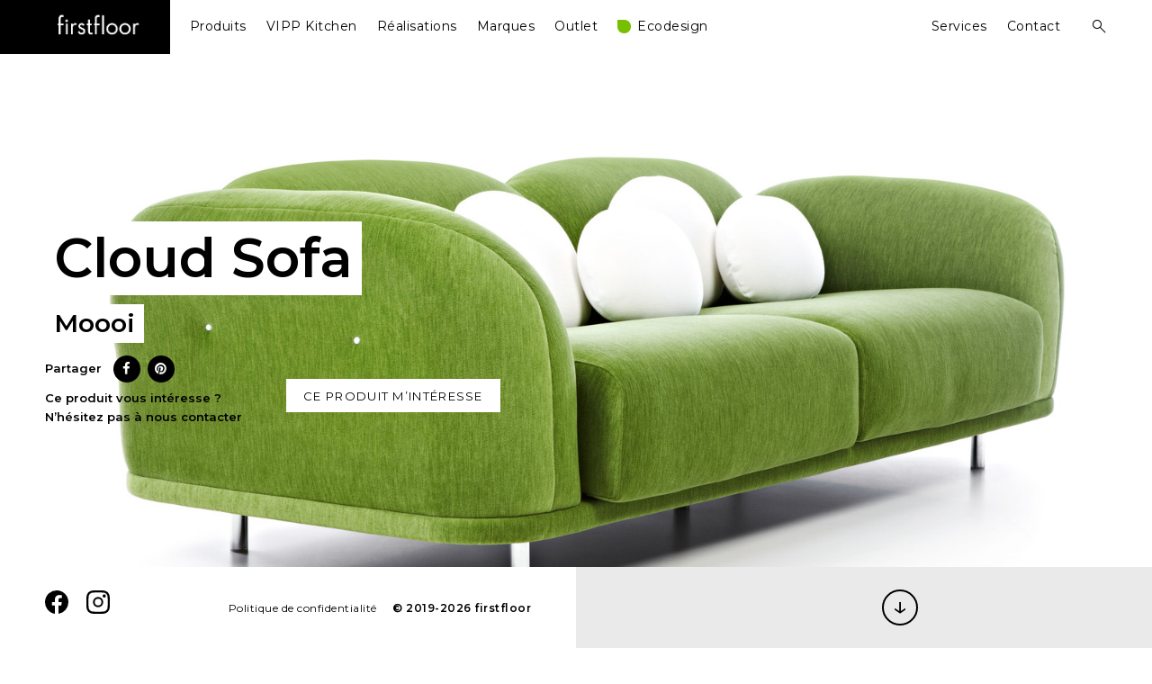

--- FILE ---
content_type: text/html; charset=UTF-8
request_url: https://www.firstfloor.lu/produit/cloud-sofa/
body_size: 68046
content:
<!DOCTYPE html>
<html lang="fr-FR">
<head>
<meta charset="UTF-8">
<meta name="viewport" content="width=device-width, initial-scale=1">
<link rel="profile" href="http://gmpg.org/xfn/11">
<link rel="pingback" href="https://www.firstfloor.lu/ff/xmlrpc.php">

<title>Cloud Sofa &#8211; firstfloor</title>
<meta name='robots' content='max-image-preview:large' />
<script type="text/javascript">
/* <![CDATA[ */
window.koko_analytics = {"url":"https:\/\/www.firstfloor.lu\/ff\/wp-admin\/admin-ajax.php?action=koko_analytics_collect","site_url":"https:\/\/www.firstfloor.lu","post_id":5909,"path":"\/produit\/cloud-sofa\/","method":"cookie","use_cookie":true};
/* ]]> */
</script>
<link rel='dns-prefetch' href='//fonts.googleapis.com' />
<link rel="alternate" type="application/rss+xml" title="firstfloor &raquo; Flux" href="https://www.firstfloor.lu/feed/" />
<link rel="alternate" type="application/rss+xml" title="firstfloor &raquo; Flux des commentaires" href="https://www.firstfloor.lu/comments/feed/" />
<link rel="alternate" title="oEmbed (JSON)" type="application/json+oembed" href="https://www.firstfloor.lu/wp-json/oembed/1.0/embed?url=https%3A%2F%2Fwww.firstfloor.lu%2Fproduit%2Fcloud-sofa%2F" />
<link rel="alternate" title="oEmbed (XML)" type="text/xml+oembed" href="https://www.firstfloor.lu/wp-json/oembed/1.0/embed?url=https%3A%2F%2Fwww.firstfloor.lu%2Fproduit%2Fcloud-sofa%2F&#038;format=xml" />
<style id='wp-img-auto-sizes-contain-inline-css' type='text/css'>
img:is([sizes=auto i],[sizes^="auto," i]){contain-intrinsic-size:3000px 1500px}
/*# sourceURL=wp-img-auto-sizes-contain-inline-css */
</style>
<style id='wp-emoji-styles-inline-css' type='text/css'>

	img.wp-smiley, img.emoji {
		display: inline !important;
		border: none !important;
		box-shadow: none !important;
		height: 1em !important;
		width: 1em !important;
		margin: 0 0.07em !important;
		vertical-align: -0.1em !important;
		background: none !important;
		padding: 0 !important;
	}
/*# sourceURL=wp-emoji-styles-inline-css */
</style>
<style id='wp-block-library-inline-css' type='text/css'>
:root{--wp-block-synced-color:#7a00df;--wp-block-synced-color--rgb:122,0,223;--wp-bound-block-color:var(--wp-block-synced-color);--wp-editor-canvas-background:#ddd;--wp-admin-theme-color:#007cba;--wp-admin-theme-color--rgb:0,124,186;--wp-admin-theme-color-darker-10:#006ba1;--wp-admin-theme-color-darker-10--rgb:0,107,160.5;--wp-admin-theme-color-darker-20:#005a87;--wp-admin-theme-color-darker-20--rgb:0,90,135;--wp-admin-border-width-focus:2px}@media (min-resolution:192dpi){:root{--wp-admin-border-width-focus:1.5px}}.wp-element-button{cursor:pointer}:root .has-very-light-gray-background-color{background-color:#eee}:root .has-very-dark-gray-background-color{background-color:#313131}:root .has-very-light-gray-color{color:#eee}:root .has-very-dark-gray-color{color:#313131}:root .has-vivid-green-cyan-to-vivid-cyan-blue-gradient-background{background:linear-gradient(135deg,#00d084,#0693e3)}:root .has-purple-crush-gradient-background{background:linear-gradient(135deg,#34e2e4,#4721fb 50%,#ab1dfe)}:root .has-hazy-dawn-gradient-background{background:linear-gradient(135deg,#faaca8,#dad0ec)}:root .has-subdued-olive-gradient-background{background:linear-gradient(135deg,#fafae1,#67a671)}:root .has-atomic-cream-gradient-background{background:linear-gradient(135deg,#fdd79a,#004a59)}:root .has-nightshade-gradient-background{background:linear-gradient(135deg,#330968,#31cdcf)}:root .has-midnight-gradient-background{background:linear-gradient(135deg,#020381,#2874fc)}:root{--wp--preset--font-size--normal:16px;--wp--preset--font-size--huge:42px}.has-regular-font-size{font-size:1em}.has-larger-font-size{font-size:2.625em}.has-normal-font-size{font-size:var(--wp--preset--font-size--normal)}.has-huge-font-size{font-size:var(--wp--preset--font-size--huge)}.has-text-align-center{text-align:center}.has-text-align-left{text-align:left}.has-text-align-right{text-align:right}.has-fit-text{white-space:nowrap!important}#end-resizable-editor-section{display:none}.aligncenter{clear:both}.items-justified-left{justify-content:flex-start}.items-justified-center{justify-content:center}.items-justified-right{justify-content:flex-end}.items-justified-space-between{justify-content:space-between}.screen-reader-text{border:0;clip-path:inset(50%);height:1px;margin:-1px;overflow:hidden;padding:0;position:absolute;width:1px;word-wrap:normal!important}.screen-reader-text:focus{background-color:#ddd;clip-path:none;color:#444;display:block;font-size:1em;height:auto;left:5px;line-height:normal;padding:15px 23px 14px;text-decoration:none;top:5px;width:auto;z-index:100000}html :where(.has-border-color){border-style:solid}html :where([style*=border-top-color]){border-top-style:solid}html :where([style*=border-right-color]){border-right-style:solid}html :where([style*=border-bottom-color]){border-bottom-style:solid}html :where([style*=border-left-color]){border-left-style:solid}html :where([style*=border-width]){border-style:solid}html :where([style*=border-top-width]){border-top-style:solid}html :where([style*=border-right-width]){border-right-style:solid}html :where([style*=border-bottom-width]){border-bottom-style:solid}html :where([style*=border-left-width]){border-left-style:solid}html :where(img[class*=wp-image-]){height:auto;max-width:100%}:where(figure){margin:0 0 1em}html :where(.is-position-sticky){--wp-admin--admin-bar--position-offset:var(--wp-admin--admin-bar--height,0px)}@media screen and (max-width:600px){html :where(.is-position-sticky){--wp-admin--admin-bar--position-offset:0px}}

/*# sourceURL=wp-block-library-inline-css */
</style><style id='global-styles-inline-css' type='text/css'>
:root{--wp--preset--aspect-ratio--square: 1;--wp--preset--aspect-ratio--4-3: 4/3;--wp--preset--aspect-ratio--3-4: 3/4;--wp--preset--aspect-ratio--3-2: 3/2;--wp--preset--aspect-ratio--2-3: 2/3;--wp--preset--aspect-ratio--16-9: 16/9;--wp--preset--aspect-ratio--9-16: 9/16;--wp--preset--color--black: #000000;--wp--preset--color--cyan-bluish-gray: #abb8c3;--wp--preset--color--white: #ffffff;--wp--preset--color--pale-pink: #f78da7;--wp--preset--color--vivid-red: #cf2e2e;--wp--preset--color--luminous-vivid-orange: #ff6900;--wp--preset--color--luminous-vivid-amber: #fcb900;--wp--preset--color--light-green-cyan: #7bdcb5;--wp--preset--color--vivid-green-cyan: #00d084;--wp--preset--color--pale-cyan-blue: #8ed1fc;--wp--preset--color--vivid-cyan-blue: #0693e3;--wp--preset--color--vivid-purple: #9b51e0;--wp--preset--gradient--vivid-cyan-blue-to-vivid-purple: linear-gradient(135deg,rgb(6,147,227) 0%,rgb(155,81,224) 100%);--wp--preset--gradient--light-green-cyan-to-vivid-green-cyan: linear-gradient(135deg,rgb(122,220,180) 0%,rgb(0,208,130) 100%);--wp--preset--gradient--luminous-vivid-amber-to-luminous-vivid-orange: linear-gradient(135deg,rgb(252,185,0) 0%,rgb(255,105,0) 100%);--wp--preset--gradient--luminous-vivid-orange-to-vivid-red: linear-gradient(135deg,rgb(255,105,0) 0%,rgb(207,46,46) 100%);--wp--preset--gradient--very-light-gray-to-cyan-bluish-gray: linear-gradient(135deg,rgb(238,238,238) 0%,rgb(169,184,195) 100%);--wp--preset--gradient--cool-to-warm-spectrum: linear-gradient(135deg,rgb(74,234,220) 0%,rgb(151,120,209) 20%,rgb(207,42,186) 40%,rgb(238,44,130) 60%,rgb(251,105,98) 80%,rgb(254,248,76) 100%);--wp--preset--gradient--blush-light-purple: linear-gradient(135deg,rgb(255,206,236) 0%,rgb(152,150,240) 100%);--wp--preset--gradient--blush-bordeaux: linear-gradient(135deg,rgb(254,205,165) 0%,rgb(254,45,45) 50%,rgb(107,0,62) 100%);--wp--preset--gradient--luminous-dusk: linear-gradient(135deg,rgb(255,203,112) 0%,rgb(199,81,192) 50%,rgb(65,88,208) 100%);--wp--preset--gradient--pale-ocean: linear-gradient(135deg,rgb(255,245,203) 0%,rgb(182,227,212) 50%,rgb(51,167,181) 100%);--wp--preset--gradient--electric-grass: linear-gradient(135deg,rgb(202,248,128) 0%,rgb(113,206,126) 100%);--wp--preset--gradient--midnight: linear-gradient(135deg,rgb(2,3,129) 0%,rgb(40,116,252) 100%);--wp--preset--font-size--small: 13px;--wp--preset--font-size--medium: 20px;--wp--preset--font-size--large: 36px;--wp--preset--font-size--x-large: 42px;--wp--preset--spacing--20: 0.44rem;--wp--preset--spacing--30: 0.67rem;--wp--preset--spacing--40: 1rem;--wp--preset--spacing--50: 1.5rem;--wp--preset--spacing--60: 2.25rem;--wp--preset--spacing--70: 3.38rem;--wp--preset--spacing--80: 5.06rem;--wp--preset--shadow--natural: 6px 6px 9px rgba(0, 0, 0, 0.2);--wp--preset--shadow--deep: 12px 12px 50px rgba(0, 0, 0, 0.4);--wp--preset--shadow--sharp: 6px 6px 0px rgba(0, 0, 0, 0.2);--wp--preset--shadow--outlined: 6px 6px 0px -3px rgb(255, 255, 255), 6px 6px rgb(0, 0, 0);--wp--preset--shadow--crisp: 6px 6px 0px rgb(0, 0, 0);}:where(.is-layout-flex){gap: 0.5em;}:where(.is-layout-grid){gap: 0.5em;}body .is-layout-flex{display: flex;}.is-layout-flex{flex-wrap: wrap;align-items: center;}.is-layout-flex > :is(*, div){margin: 0;}body .is-layout-grid{display: grid;}.is-layout-grid > :is(*, div){margin: 0;}:where(.wp-block-columns.is-layout-flex){gap: 2em;}:where(.wp-block-columns.is-layout-grid){gap: 2em;}:where(.wp-block-post-template.is-layout-flex){gap: 1.25em;}:where(.wp-block-post-template.is-layout-grid){gap: 1.25em;}.has-black-color{color: var(--wp--preset--color--black) !important;}.has-cyan-bluish-gray-color{color: var(--wp--preset--color--cyan-bluish-gray) !important;}.has-white-color{color: var(--wp--preset--color--white) !important;}.has-pale-pink-color{color: var(--wp--preset--color--pale-pink) !important;}.has-vivid-red-color{color: var(--wp--preset--color--vivid-red) !important;}.has-luminous-vivid-orange-color{color: var(--wp--preset--color--luminous-vivid-orange) !important;}.has-luminous-vivid-amber-color{color: var(--wp--preset--color--luminous-vivid-amber) !important;}.has-light-green-cyan-color{color: var(--wp--preset--color--light-green-cyan) !important;}.has-vivid-green-cyan-color{color: var(--wp--preset--color--vivid-green-cyan) !important;}.has-pale-cyan-blue-color{color: var(--wp--preset--color--pale-cyan-blue) !important;}.has-vivid-cyan-blue-color{color: var(--wp--preset--color--vivid-cyan-blue) !important;}.has-vivid-purple-color{color: var(--wp--preset--color--vivid-purple) !important;}.has-black-background-color{background-color: var(--wp--preset--color--black) !important;}.has-cyan-bluish-gray-background-color{background-color: var(--wp--preset--color--cyan-bluish-gray) !important;}.has-white-background-color{background-color: var(--wp--preset--color--white) !important;}.has-pale-pink-background-color{background-color: var(--wp--preset--color--pale-pink) !important;}.has-vivid-red-background-color{background-color: var(--wp--preset--color--vivid-red) !important;}.has-luminous-vivid-orange-background-color{background-color: var(--wp--preset--color--luminous-vivid-orange) !important;}.has-luminous-vivid-amber-background-color{background-color: var(--wp--preset--color--luminous-vivid-amber) !important;}.has-light-green-cyan-background-color{background-color: var(--wp--preset--color--light-green-cyan) !important;}.has-vivid-green-cyan-background-color{background-color: var(--wp--preset--color--vivid-green-cyan) !important;}.has-pale-cyan-blue-background-color{background-color: var(--wp--preset--color--pale-cyan-blue) !important;}.has-vivid-cyan-blue-background-color{background-color: var(--wp--preset--color--vivid-cyan-blue) !important;}.has-vivid-purple-background-color{background-color: var(--wp--preset--color--vivid-purple) !important;}.has-black-border-color{border-color: var(--wp--preset--color--black) !important;}.has-cyan-bluish-gray-border-color{border-color: var(--wp--preset--color--cyan-bluish-gray) !important;}.has-white-border-color{border-color: var(--wp--preset--color--white) !important;}.has-pale-pink-border-color{border-color: var(--wp--preset--color--pale-pink) !important;}.has-vivid-red-border-color{border-color: var(--wp--preset--color--vivid-red) !important;}.has-luminous-vivid-orange-border-color{border-color: var(--wp--preset--color--luminous-vivid-orange) !important;}.has-luminous-vivid-amber-border-color{border-color: var(--wp--preset--color--luminous-vivid-amber) !important;}.has-light-green-cyan-border-color{border-color: var(--wp--preset--color--light-green-cyan) !important;}.has-vivid-green-cyan-border-color{border-color: var(--wp--preset--color--vivid-green-cyan) !important;}.has-pale-cyan-blue-border-color{border-color: var(--wp--preset--color--pale-cyan-blue) !important;}.has-vivid-cyan-blue-border-color{border-color: var(--wp--preset--color--vivid-cyan-blue) !important;}.has-vivid-purple-border-color{border-color: var(--wp--preset--color--vivid-purple) !important;}.has-vivid-cyan-blue-to-vivid-purple-gradient-background{background: var(--wp--preset--gradient--vivid-cyan-blue-to-vivid-purple) !important;}.has-light-green-cyan-to-vivid-green-cyan-gradient-background{background: var(--wp--preset--gradient--light-green-cyan-to-vivid-green-cyan) !important;}.has-luminous-vivid-amber-to-luminous-vivid-orange-gradient-background{background: var(--wp--preset--gradient--luminous-vivid-amber-to-luminous-vivid-orange) !important;}.has-luminous-vivid-orange-to-vivid-red-gradient-background{background: var(--wp--preset--gradient--luminous-vivid-orange-to-vivid-red) !important;}.has-very-light-gray-to-cyan-bluish-gray-gradient-background{background: var(--wp--preset--gradient--very-light-gray-to-cyan-bluish-gray) !important;}.has-cool-to-warm-spectrum-gradient-background{background: var(--wp--preset--gradient--cool-to-warm-spectrum) !important;}.has-blush-light-purple-gradient-background{background: var(--wp--preset--gradient--blush-light-purple) !important;}.has-blush-bordeaux-gradient-background{background: var(--wp--preset--gradient--blush-bordeaux) !important;}.has-luminous-dusk-gradient-background{background: var(--wp--preset--gradient--luminous-dusk) !important;}.has-pale-ocean-gradient-background{background: var(--wp--preset--gradient--pale-ocean) !important;}.has-electric-grass-gradient-background{background: var(--wp--preset--gradient--electric-grass) !important;}.has-midnight-gradient-background{background: var(--wp--preset--gradient--midnight) !important;}.has-small-font-size{font-size: var(--wp--preset--font-size--small) !important;}.has-medium-font-size{font-size: var(--wp--preset--font-size--medium) !important;}.has-large-font-size{font-size: var(--wp--preset--font-size--large) !important;}.has-x-large-font-size{font-size: var(--wp--preset--font-size--x-large) !important;}
/*# sourceURL=global-styles-inline-css */
</style>

<style id='classic-theme-styles-inline-css' type='text/css'>
/*! This file is auto-generated */
.wp-block-button__link{color:#fff;background-color:#32373c;border-radius:9999px;box-shadow:none;text-decoration:none;padding:calc(.667em + 2px) calc(1.333em + 2px);font-size:1.125em}.wp-block-file__button{background:#32373c;color:#fff;text-decoration:none}
/*# sourceURL=/wp-includes/css/classic-themes.min.css */
</style>
<link rel='stylesheet' id='select2-css' href='https://www.firstfloor.lu/ff/wp-content/plugins/beautiful-taxonomy-filters/public/css/select2.min.css?ver=2.4.3' type='text/css' media='all' />
<link rel='stylesheet' id='beautiful-taxonomy-filters-basic-css' href='https://www.firstfloor.lu/ff/wp-content/plugins/beautiful-taxonomy-filters/public/css/beautiful-taxonomy-filters-base.min.css?ver=2.4.3' type='text/css' media='all' />
<link rel='stylesheet' id='beautiful-taxonomy-filters-css' href='https://www.firstfloor.lu/ff/wp-content/plugins/beautiful-taxonomy-filters/public/css/beautiful-taxonomy-filters-simple.min.css?ver=2.4.3' type='text/css' media='all' />
<link rel='stylesheet' id='contact-form-7-css' href='https://www.firstfloor.lu/ff/wp-content/plugins/contact-form-7/includes/css/styles.css?ver=6.1.4' type='text/css' media='all' />
<link rel='stylesheet' id='cresta-social-crestafont-css' href='https://www.firstfloor.lu/ff/wp-content/plugins/cresta-social-share-counter/css/csscfont.min.css?ver=2.9.9.6' type='text/css' media='all' />
<link rel='stylesheet' id='cresta-social-wp-style-css' href='https://www.firstfloor.lu/ff/wp-content/plugins/cresta-social-share-counter/css/cresta-wp-css.min.css?ver=2.9.9.6' type='text/css' media='all' />
<link rel='stylesheet' id='cresta-social-googlefonts-css' href='//fonts.googleapis.com/css?family=Noto+Sans:400,700&#038;display=swap' type='text/css' media='all' />
<link rel='stylesheet' id='crp-public-css' href='https://www.firstfloor.lu/ff/wp-content/plugins/custom-related-posts/dist/public.css?ver=1.8.1' type='text/css' media='all' />
<link rel='stylesheet' id='gutenberg-notice-block-editor-css' href='https://www.firstfloor.lu/ff/wp-content/plugins/gutenberg-outlet-price/block.css?ver=6.9' type='text/css' media='all' />
<link rel='stylesheet' id='wdps_frontend-css' href='https://www.firstfloor.lu/ff/wp-content/plugins/post-slider-wd/css/wdps_frontend.css?ver=1.0.60' type='text/css' media='all' />
<link rel='stylesheet' id='wdps_effects-css' href='https://www.firstfloor.lu/ff/wp-content/plugins/post-slider-wd/css/wdps_effects.css?ver=1.0.60' type='text/css' media='all' />
<link rel='stylesheet' id='wdps_font-awesome-css' href='https://www.firstfloor.lu/ff/wp-content/plugins/post-slider-wd/css/font-awesome/font-awesome.css?ver=4.6.3' type='text/css' media='all' />
<link rel='stylesheet' id='taxonomy-image-plugin-public-css' href='https://www.firstfloor.lu/ff/wp-content/plugins/taxonomy-images/css/style.css?ver=0.9.6' type='text/css' media='screen' />
<link rel='stylesheet' id='aperitive-google-fonts-css' href='https://fonts.googleapis.com/css?family=Montserrat:400,600&#038;subset=latin%2Clatin-ext' type='text/css' media='all' />
<link rel='stylesheet' id='dashicons-css' href='https://www.firstfloor.lu/ff/wp-includes/css/dashicons.min.css?ver=6.9' type='text/css' media='all' />
<link rel='stylesheet' id='thickbox-css' href='https://www.firstfloor.lu/ff/wp-includes/js/thickbox/thickbox.css?ver=6.9' type='text/css' media='all' />
<link rel='stylesheet' id='aperitive-style-css' href='https://www.firstfloor.lu/ff/wp-content/themes/aperitive/style.css?ver=6.9' type='text/css' media='all' />
<style id='aperitive-style-inline-css' type='text/css'>
/*Body BG*/

	body,
	.site-content,
	.contact-filter,
	.search-wrap {
		background-color: #fff;
	}

	/*General font color*/

	body,
	input,
	select,
	textarea,
	#big-search-trigger,
	body .tb-close-icon,
	body .jp-carousel-titleanddesc-title,
	.text .single-soc-share-link a,
	.listing .cat-links a,
	body #jp-relatedposts .jp-relatedposts-items .jp-relatedposts-post .jp-relatedposts-post-context,
	.logged-in-as,
	.logged-in-as a,
	.comment-notes,
	.text .single-soc-share-link a,
	.wp-block-separator.is-style-dots:before,
	.wp-block-image figcaption,
	.wp-block-embed figcaption {
		color: #000;
	}

	hr,
	.wp-block-separator {
		background-color: #000;
	}

	/*Heading color*/

	h1,
	h2,
	h3,
	h4,
	h5,
	h6,
	h1 a,
	h2 a,
	h3 a,
	h4 a,
	h5 a,
	h6 a,
	.entry-content h1,
	.entry-content h2,
	.entry-content h3,
	.entry-content h4,
	.entry-content h5,
	.entry-content h6,
	.entry-content h1 a,
	.entry-content h2 a,
	.entry-content h3 a,
	.entry-content h4 a,
	.entry-content h5 a,
	.entry-content h6 a {
		color: #232323;
	}

	/*Link and Meta colors*/

	a,
	.entry-content a,
	.entry-footer a,
	.author-box a,
	.entry-footer,
	.entry-footer a {
		color: #000;
	}

	.entry-content a:hover,
	.entry-footer a:hover,
	.author-box a:hover {
		border-color: #000;
	}

	/*Lead Header*/

	.site-title,
	.site-header a,
	.dropdown-toggle,
	.site-description,
	.hero .page-header,
	.hero .page-header h1,
	.hero .post-navigation,
	.hero .post-navigation a {
		color: #ffffff;
	}

	.main-navigation .current_page_item > a,
	.main-navigation .current-menu-item > a,
	.main-navigation .current_page_ancestor > a {
		border-color: #ffffff;
	}

	.site:before {
		background-color: #eaeaea;
	}

	/*Button*/

	button,
	input[type="button"],
	input[type="reset"],
	input[type="submit"],
	#infinite-handle span a,
	body .jp-carousel-light #carousel-reblog-box input#carousel-reblog-submit,
	body #jp-carousel-comment-form-button-submit {
		color: #fff;
		background-color: #000;
		border-color: #000;
	}

	@media only screen and (min-width: 1025px){

		button:hover,
		input[type="button"]:hover,
		input[type="reset"]:hover,
		input[type="submit"]:hover,
		#infinite-handle span a:hover,
		body .jp-carousel-light #carousel-reblog-box input#carousel-reblog-submit:hover,
		body #jp-carousel-comment-form-button-submit:hover,
		button:focus,
		input[type="button"]:focus,
		input[type="reset"]:focus,
		input[type="submit"]:focus,
		#infinite-handle span a:focus,
		body .jp-carousel-light #carousel-reblog-box input#carousel-reblog-submit:focus,
		body #jp-carousel-comment-form-button-submit:focus {
			color: #000;
			background-color: #000000;
			border-color: #000;
		}

		.site-content a:hover,
		.entry-content a:hover,
		.entry-footer a:hover,
		.author-box a:hover,
		.entry-footer a:hover {
			color: #000;
		}

		input[type="text"]:hover,
		input[type="email"]:hover,
		input[type="url"]:hover,
		input[type="password"]:hover,
		input[type="search"]:hover,
		input[type="number"]:hover,
		input[type="tel"]:hover,
		input[type="range"]:hover,
		input[type="date"]:hover,
		input[type="month"]:hover,
		input[type="week"]:hover,
		input[type="time"]:hover,
		input[type="datetime"]:hover,
		input[type="datetime-local"]:hover,
		input[type="color"]:hover,
		textarea:hover,
		select:hover {
			border-color: #000;
		}

		h1 a:hover,
		h2 a:hover,
		h3 a:hover,
		h4 a:hover,
		h5 a:hover,
		h6 a:hover,
		.entry-content h1 a:hover,
		.entry-content h2 a:hover,
		.entry-content h3 a:hover,
		.entry-content h4 a:hover,
		.entry-content h5 a:hover,
		.entry-content h6 a:hover {
			color: #000;
		}

	}

	/*Sidebar*/

	body > .widget-area {
		background-color: #fff;
	}

	.scroll-box .widget,
	.scroll-box .widget p,
	.scroll-box .widget a,
	.scroll-box .tagcloud a,
	.scroll-box  input[type="text"],
	.scroll-box  input[type="email"],
	.scroll-box  input[type="tel"],
	.scroll-box  input[type="url"],
	.scroll-box  input[type="password"],
	.scroll-box  input[type="search"],
	.scroll-box  textarea,
	.scroll-box .widget_wpcom_social_media_icons_widget a,
	.scroll-box .jetpack-display-remote-posts h4 a,
	.scroll-box .widget .search-form input[type="submit"],
	.newsleter-widget form input[type="submit"],
	.scroll-box .widget_recent_comments li,
	.scroll-box .widget_recent_comments .comment-author-link a,
	.scroll-box .widget_recent_entries li,
	.scroll-box .rss-date,
	.scroll-box .rssSummary {
		color: rgba(0,0,0,0.8);
	}

	.scroll-box h1,
	.scroll-box h2,
	.scroll-box h3,
	.scroll-box h4,
	.scroll-box h5,
	.scroll-box h6 {
		color: #000;
	}

	.scroll-box h1,
	.scroll-box h2,
	.scroll-box h3,
	.scroll-box h4,
	.scroll-box h5,
	.scroll-box h6 {
		color: #000;
	}

	.widget input[type="text"],
	.widget input[type="email"],
	.widget input[type="tel"],
	.widget input[type="password"],
	.widget input[type="url"],
	.widget input[type="search"],
	.widget select,
	.widget textarea {
		border-color: rgba(0,0,0,0.15);
		color: #000;
	}

	.widget input::-webkit-input-placeholder {
		color: rgba(0,0,0,0.8);
	}

	.widget input:-moz-placeholder {
		color: rgba(0,0,0,0.8);
	}

	.widget input::-moz-placeholder {
		color: rgba(0,0,0,0.8);
	}

	.widget input[type="text"]:focus,
	.widget input[type="email"]:focus,
	.widget input[type="tel"]:focus,
	.widget input[type="password"]:focus,
	.widget input[type="url"]:focus,
	.widget input[type="search"]:focus,
	.widget select:focus,
	.widget textarea:focus {
		border-color: #000;
	}

	.close-sidebar:before,
	.close-sidebar:after {
		background-color: #000;
	}

	@media only screen and (min-width: 1025px){

		.scroll-box .widget a:hover,
		.scroll-box .widget .search-form input[type="submit"]:hover,
		.newsleter-widget form input[type="submit"]:hover,
		.scroll-box .jetpack-display-remote-posts h4 a:hover {
			color: #000;
		}

		.scroll-box .widget h1 a:hover,
		.scroll-box .widget h2 a:hover,
		.scroll-box .widget h3 a:hover,
		.scroll-box .widget h4 a:hover,
		.scroll-box .widget h5 a:hover,
		.scroll-box .widget h6 a:hover {
			color: rgba(0,0,0,0.6);
		}


		.widget input[type="text"]:hover,
		.widget input[type="email"]:hover,
		.widget input[type="tel"]:hover,
		.widget input[type="password"]:hover,
		.widget input[type="url"]:hover,
		.widget input[type="search"]:hover,
		.widget select:hover,
		.widget textarea:hover {
			border-color: #000;
		}

	}

	/*Responsive*/

	@media only screen and (min-width: 1025px){

		.site-footer,
		.menu-social-container a,
		.site-info a {
			color: #ffffff;
		}

	}

	@media only screen and (max-width: 1024px){

		.site-footer,
		.menu-social-container a,
		.site-info a {
			color: #000;
		}

		.header-scrolled .site-header {
			background-color: #0c0c0c;
		}

		#big-search-trigger {
			color: #ffffff;
		}

		.site-footer {
			background-color: #fff;
		}

	}
/*# sourceURL=aperitive-style-inline-css */
</style>
<script type="text/javascript" src="https://www.firstfloor.lu/ff/wp-includes/js/jquery/jquery.min.js?ver=3.7.1" id="jquery-core-js"></script>
<script type="text/javascript" src="https://www.firstfloor.lu/ff/wp-includes/js/jquery/jquery-migrate.min.js?ver=3.4.1" id="jquery-migrate-js"></script>
<script type="text/javascript" src="https://www.firstfloor.lu/ff/wp-content/plugins/post-slider-wd/js/jquery.mobile.js?ver=1.0.60" id="wdps_jquery_mobile-js"></script>
<script type="text/javascript" src="https://www.firstfloor.lu/ff/wp-content/plugins/post-slider-wd/js/wdps_frontend.js?ver=1.0.60" id="wdps_frontend-js"></script>
<link rel="https://api.w.org/" href="https://www.firstfloor.lu/wp-json/" /><link rel="alternate" title="JSON" type="application/json" href="https://www.firstfloor.lu/wp-json/wp/v2/produit/5909" /><link rel="EditURI" type="application/rsd+xml" title="RSD" href="https://www.firstfloor.lu/ff/xmlrpc.php?rsd" />
<meta name="generator" content="WordPress 6.9" />
<link rel="canonical" href="https://www.firstfloor.lu/produit/cloud-sofa/" />
<link rel='shortlink' href='https://www.firstfloor.lu/?p=5909' />
<style type="text/css">.beautiful-taxonomy-filters {
margin: 0;
border: none;
}

.beautiful-taxonomy-filters button {
color: #32373c;
background-color: transparent;
border: 2px solid;
border-radius: 0;
text-transform: uppercase;
letter-spacing: 0.1em;
font-family: inherit;
}

.beautiful-taxonomy-filters button:hover {
background-color: #cacaca;
}

.select2-container {
max-width: 100%;
}

.select2-dropdown,
.select2-container--default .select2-selection--single {
border-radius: 0;
border: none;
}

.select2-container--default .select2-results>.select2-results__options {
max-height: 260px;
}

.select2-search__field {
font-family: 'Montserrat', sans-serif;
}</style><style id='cresta-social-share-counter-inline-css'>.cresta-share-icon .sbutton {font-family: 'Noto Sans', sans-serif;}</style><style type="text/css">.recentcomments a{display:inline !important;padding:0 !important;margin:0 !important;}</style><link rel="icon" href="https://www.firstfloor.lu/ff/wp-content/uploads/2019/08/Firstfloor-logo@2x-150x150.png" sizes="32x32" />
<link rel="icon" href="https://www.firstfloor.lu/ff/wp-content/uploads/2019/08/Firstfloor-logo@2x-200x200.png" sizes="192x192" />
<link rel="apple-touch-icon" href="https://www.firstfloor.lu/ff/wp-content/uploads/2019/08/Firstfloor-logo@2x-200x200.png" />
<meta name="msapplication-TileImage" content="https://www.firstfloor.lu/ff/wp-content/uploads/2019/08/Firstfloor-logo@2x-300x300.png" />
	<style>
		.kirki-customizer-loading-wrapper {
			background-image: none !important;
		}
	</style>
			<style type="text/css" id="wp-custom-css">
			@import url('https://fonts.googleapis.com/css?family=Montserrat:400,600');
body {
font-family: 'Montserrat', sans-serif;
}

li[aria-disabled="true"] {
  display: none;
}

ul.tag-list {
	list-style: none;
	margin-left: 15px;
}
ul.tag-list > li {
	display: inline-block;
	background: white;
	margin: 0 6px 6px 0;
	transition: all 0.4s;
}
ul.tag-list > li > a {
	padding: 4px 6px;
	text-decoration: none;
	font-size: 13px;
}
ul.tag-list > li:hover {
	transform:scale(1.2);
	box-shadow: 0 4px 8px 0 rgba(0,0,0,0.2);
}

.reverse {
  unicode-bidi: bidi-override;
  direction: rtl;
}

/* ecodesign.label nav */
#menu-item-13527:before {
content: '';
background: #77c000;
position: absolute;
top: 4px;
width: 15px;
height: 15px;
border-radius: 0 10px 10px;
}
#menu-item-13527 a {
margin-left: 22px;	
}
/* ecodesign.label archive */
.produit_type-ecodesign h2:before {
content: '';
background: #77c000;
border-radius: 0 50% 50%;
	display:inline-block;
	width: 14px;
	height: 14px;
	margin-right: 6px;
}



.archive #page.full .heroLeft > figure {
	background-size: cover;
	background-position: center;
}






figure.wp-block-gallery.has-nested-images {
	display: flex;
	
	justify-content: space-between !important;
	margin-bottom: var(--wp--style--unstable-gallery-gap, 16px);
	margin:0 -16px;
}
.Marques figure {
	flex-wrap: wrap;
}
figure.wp-block-gallery.has-nested-images
.wp-block-image {
	flex-grow: 0;
	_outline:1px solid green;
	margin: 16px !important;	
}


/* fix issue with chrome */
.wp-block-gallery .blocks-gallery-image figure,
.wp-block-gallery .blocks-gallery-item figure {
	flex:1;
  height: fit-content;
  min-height: 1px;
}

.wp-block-button {
	text-align: center;
}


.wp-block-button__link {
	border-radius: 0;
}

.content-area .entry-content {
	margin-top: 0;
}
.contact-form {
	margin-top: 40px;
}
.contact-form input[type="submit"],
input.wpcf7-submit {
	color: black;
	font-family: inherit;
	margin-top: 0;
	float: right;
}
input.wpcf7-submit:hover {
	color: white;
}
label.checkbox,
form.contact-form label.checkbox {
	line-height: inherit;
}


.float-left {
	float:left;
}
.float-right {
	float:right;
}

.site-footer > [class^="menu"] li a {
    border: none;
		display: inline-block;
    width: 2em;
    text-align: center;
		font-weight:bold;
    height: 2em;
    line-height: 2;
    border-radius: 50%;
    background: #000;
		color: white;
}


.masonry .outlet-price-box {
	width:100%;
}


/* Marques : Hide gallery links */
figcaption {
	top: 0;
	opacity: 0;
	background: none;
}

figcaption a {
	position: absolute;
	left: 0;
	top: 0;
	width: 100%;
	min-height: 100%;
	max-height: 100%;
}


/* Nos Partenaires (5 columns) */
.wp-block-gallery.columns-5 .blocks-gallery-image, .wp-block-gallery.columns-5 .blocks-gallery-item {
    width: calc((100% - 160px)/5);
    margin-right: 40px;
		margin-bottom: 40px;
}
.wp-block-gallery.is-cropped .blocks-gallery-image a, .wp-block-gallery.is-cropped .blocks-gallery-item a
{
	height: unset;
}



@media only screen and (max-width: 1024px) {
	.header-scrolled .site-header {
		padding: inherit;
	}
.tk-theme-frontend .site-header, .tk-theme-frontend .content-area, .tk-theme-frontend .site-footer, .tk-theme-frontend .listing, .tk-theme-frontend .hero .page-header, .tk-theme-frontend .hero .post-navigation, .tk-theme-frontend #big-search-trigger {
	opacity: inherit;
	transform: none;
}
.header-scrolled #big-search-trigger, .header-scrolled .close-sidebar, .header-scrolled #big-search-close, .header-scrolled .jp-carousel-close-hint span, .header-scrolled #TB_closeWindowButton {
margin-top: 20px;
}
.site-header .hero-container {
	background: black;
			display:block;
		padding-top: 0;
	}
	.sidebar-trigger,
		.menu-toggle {
		top: 15px;
	}
	.site-branding {
		margin-left: -15px;
	}
	.big-search-trigger {
		top: -8px;
	}
	#wdps_container1_0 {
	margin-left: -70px;
	margin-right: -70px;
	margin-top: -100px;
	}
	.heroLeft > figure {
		background-size: cover;
	}
}

@media only screen and (max-width: 640px) {
	#wdps_container1_0 {
	margin-left: -30px;
	margin-right: -30px;
	}
}

#wdps_container1_0 #wdps_container2_0 .wdps_slideshow_image_spun2_0 {
	width: 50vw;
}

#wdps_container1_0 #wdps_container2_0 .wdps_slideshow_image_container_0,
.wdps_slideshow_image_wrap_0,
.wdps_slideshow_image, #wdps_container1_0, .wdps_slide_container_0 {
	height: calc( 100vh - 150px) !important;
}

.page-header {
	padding-right: 3em;
	color: black !important;
}
.intro,
.intro h1,
.intro h2,
.intro h3,
.intro h4,
.intro p,

.heroLeft h1,
.heroLeft h2,
.heroLeft h3,
.heroLeft h4,
.heroLeft p
{
	color: black !important;
	margin-left: -10px;
	padding: 5px 10px;
	display: table;
	margin: 10px 0;
}
.page-header a {
	text-decoration: underline;
}
.hero.hasBg h1,
.hero.hasBg h2,
.hero.hasBg h3,
.hero.hasBg h4,
.hero.hasBg p {
		background: white; 
}

.cresta-share-icon i.c-icon-cresta-facebook,
.cresta-share-icon i.c-icon-cresta-pinterest,
.cresta-share-icon i.c-icon-cresta-instagram
{
	background: black;
	width: 30px !important;
	height: 30px !important;
	padding: 5px 0;
	text-align: center;
}
#crestashareiconincontent .sbutton {
	margin: 0.25em 0.5em 0 0;
}
.site-info {
	float:right; margin-top:10px
}

.hero:before {
	display: none;
}
.hero-container > img,
.hero_ > img {
	display: none;
}

/*
.intro.mobile-only {
	margin-left: -70px;
	margin-right: -70px;
	margin-top: -61px;
	padding-left: 70px;
	padding-right: 70px;
	padding-top: 61px;
	min-width: 125%;
	min-height: 50vh;
	background-size: cover;
	background-position: 50%;
}
*/
#main {
	margin-top: 0;
	min-height: 100vh;
}
body.archive .scrolldown-arrow,
_body:not(.home) 
#page:not(.full) .scrolldown-arrow {
	display: none;
}
.scrolldown-arrow {
	background: #eaeaea;
	padding: 25px 0 0 0;
	margin-left: -50px;
	margin-right: -130px;
	margin-top: -90px;
}
.home .scrolldown-arrow {
	margin-top: 0;
}
.scrolldown-arrow a {
	margin: auto;
	border: 2px solid black;
	border-radius:50%;
	height: 40px;
	width: 40px;
	display: block;
	font-size: 30px;
	line-height: 32px;
	text-align: center;	
	font-family: 'montserrat';
}
.scrolldown-arrow a:hover {
	background-color: #fff;
}
#fold {
	outline: none;
	padding-top: 25px;
}

.wdps_slideshow_dots_container_0 {
	position: absolute;
	top: 45%;
}
.wdps_slideshow_dots_thumbnails_0 {
	float: right;
	display: flex;
	flex-direction: column;
	align-self: flex-end;
	align-items: center;
	height: 100%;
}

.wdps_slideshow_dots_thumbnails_0 > span {
	display: block;
	background: white !important;
	box-shadow: 0 0 0 2px black;
	border-radius:10px;
	max-width: 10px;
	min-height: 10px;
	margin: 5px 0 !important;
}
span.wdps_slideshow_dots_active_0 {
	background: black !important;
}

span[data-type="wdps_text_parent"] {
	visibility: hidden;
	display: flex !important;
	flex-direction: column;
  align-items: center;
	justify-content: flex-end;
  height: 80%;
	width: 100%;
}
span[data-type="wdps_text_parent"] > b {
	visibility: visible;
	text-align: center;
	max-width: 80%;
	padding: 15px;
	border-radius: 50vh;
	background: rgba(255,255,255,0.8);
	color: black;
	box-shadow: 0 0 0 2px black;
	font-family: 'Montserrat', sans-serif;
	cursor: pointer;
	font-size: 140% !important;
	line-height: 1.3;
	text-transform: uppercase;
}


.desktop-only {
	display: none;
}



@media (min-width: 1025px) {

	.pull_right {
		float:right;
		margin: 0 22px 0 0 !important;
	}
	#wdps_container1_0 {
		margin-left: -50px;
		width: 50vw;
		margin-top: 0;
	}

	.hero-container a {
		color: black;
		outline: none;
	}
	.page .site-content {
		padding-top: 0px;
	}
	.content-area {
		padding-top: 60px;
	}
	.mobile-only {
		display: none;
	}
	.desktop-only {
		display: block;
	}
		
	.site-header .hero-container 	{
		height: 62px;
		display: flex;
	}
	
	.page-header h1 {
		font-size: 60px;
	}
	.page-header h2 {
		font-size: 38px;
		font-size: 2.2vw;
	}
	.page-extra {
		position: absolute;
		bottom: 2em;
	}
	
	.heroLeft,
	.heroRight {
		width: 50%;
		height: calc(100vh - 64px);
		position: absolute;
		overflow: hidden;
	}
	.heroRight {
		display: none;
	}
	body:not(.archive) #page.full .heroRight {
		display: block;
		left: 50%;
	}
	.heroLeft > figure {
		background-position: 0 0;
	}
	#page.full .heroRight > figure {
		background-position: 100% 0;
	}
	#page.full .heroLeft > figure,
	#page.full .heroRight > figure {
		background-size: 
			200% auto;
		background-repeat: no-repeat;
    background-position-y: 40%;
	}
	#page:not(.full) .heroLeft > figure {
		background-size: cover;
		background-position: center;
	}
	#page.contain .heroLeft > figure {
		background-size: contain;
		background-position: center;
	}
	body:not(.archive):not(.search-results) #page.full #main {
		margin-top: calc(100vh - 60px);
	}
	
	.site-footer {
		background: #fff;
		height: 90px;
		padding-top: 26px;
	}
	.site-footer, 
	.site-footer > [class^="menu"] a {
		color: #000;	
	}
	
	

	
	.site-header,
	.site-header .hero-container 	{
		width: 100%;
	}

	.site-header 	{
		background-color: white;
		padding-top: 26px;
		padding-bottom: 26px;
	}
	.site-header nav {
		text-align: left;
		padding-top:20px;
		flex-grow: 1;
	}
	.site-header nav a {
		font-weight: 400;
	}
	.sidebar-trigger {
		padding-right: 50px;
	}
	.icon-sidebar {
		top: 20px;
	}
	#big-search-trigger {
	}
	
	.site-branding {
		margin-left: -50px;
	}
	
}

.site-header {
	padding-top: 0;
	padding-bottom: 0;
}

.site-branding {
	height: 62px !important;
}
.site-branding img {
	height: 100%;
	width: auto;
}



h4 {
	font-size: 120%;
	font-weight: 600;
	margin-top: 0;
	margin-bottom: 40px;
}
.wp-block-button__link,
h4 {
	text-transform: uppercase;
	letter-spacing: 0.1em;
}


@media only screen and (min-width: 1451px) {
	.content-container, .page-template-page-gallery .site .site-content .not-found, .tax-ct_gallery .site .site-content .not-found {
		padding-left: 50px;
		padding-right: 50px;
	}
	#big-search-trigger, .menu-cats, .contact-filter, .single .sd-social-text, .single .tkss-post-share.aside, .close-sidebar, #big-search-close, body .jp-carousel-close-hint span, body #TB_closeWindowButton {
		right: 50px;
	}
	.hero-container {
    padding-left: 50px;
    padding-right: 50px;
}
	.scrolldown-arrow {
	margin-right: -165px;
}
}		</style>
		</head>

<body class="wp-singular produit-template-default single single-produit postid-5909 wp-custom-logo wp-theme-aperitive btf-archive group-blog tk-theme-frontend">

<aside id="secondary" class="widget-area" role="complementary">
	<div class="scroll-box">
		<section id="search-2" class="widget widget_search">
<form role="search" method="get" class="search-form" action="https://www.firstfloor.lu/">
	<label>
		<span class="screen-reader-text">Search for:</span>
		<input type="search" class="search-field" placeholder="Tapez votre recherche ici" value="" name="s" autocomplete="off">
	</label>
	<input type="submit" class="search-submit" value="Search" disabled="">
</form></section>
		<section id="recent-posts-2" class="widget widget_recent_entries">
		<h2 class="widget-title">Articles récents</h2>
		<ul>
											<li>
					<a href="https://www.firstfloor.lu/maison-be/">Maison BE</a>
									</li>
											<li>
					<a href="https://www.firstfloor.lu/maison-sn/">Maison SN</a>
									</li>
											<li>
					<a href="https://www.firstfloor.lu/maison-bf/">Maison BF</a>
									</li>
											<li>
					<a href="https://www.firstfloor.lu/living-divani/">Living Divani</a>
									</li>
											<li>
					<a href="https://www.firstfloor.lu/vipp-v1/">Vipp &#8211; V1</a>
									</li>
					</ul>

		</section><section id="recent-comments-2" class="widget widget_recent_comments"><h2 class="widget-title">Commentaires récents</h2><ul id="recentcomments"></ul></section><section id="archives-2" class="widget widget_archive"><h2 class="widget-title">Archives</h2>
			<ul>
					<li><a href='https://www.firstfloor.lu/2025/04/'>avril 2025</a></li>
	<li><a href='https://www.firstfloor.lu/2024/12/'>décembre 2024</a></li>
	<li><a href='https://www.firstfloor.lu/2024/06/'>juin 2024</a></li>
	<li><a href='https://www.firstfloor.lu/2023/12/'>décembre 2023</a></li>
	<li><a href='https://www.firstfloor.lu/2023/10/'>octobre 2023</a></li>
	<li><a href='https://www.firstfloor.lu/2023/08/'>août 2023</a></li>
	<li><a href='https://www.firstfloor.lu/2022/11/'>novembre 2022</a></li>
	<li><a href='https://www.firstfloor.lu/2022/06/'>juin 2022</a></li>
	<li><a href='https://www.firstfloor.lu/2021/11/'>novembre 2021</a></li>
	<li><a href='https://www.firstfloor.lu/2020/03/'>mars 2020</a></li>
	<li><a href='https://www.firstfloor.lu/2020/02/'>février 2020</a></li>
	<li><a href='https://www.firstfloor.lu/2019/10/'>octobre 2019</a></li>
			</ul>

			</section><section id="categories-2" class="widget widget_categories"><h2 class="widget-title">Catégories</h2>
			<ul>
					<li class="cat-item cat-item-51"><a href="https://www.firstfloor.lu/category/realisations/bar-restaurants/">Bar &amp; restaurants</a>
</li>
	<li class="cat-item cat-item-107"><a href="https://www.firstfloor.lu/category/realisations/bibliotheque/">Bibliothèque</a>
</li>
	<li class="cat-item cat-item-72"><a href="https://www.firstfloor.lu/category/realisations/bureaux/">Bureaux</a>
</li>
	<li class="cat-item cat-item-274"><a href="https://www.firstfloor.lu/category/cuisine/">Cuisine</a>
</li>
	<li class="cat-item cat-item-286"><a href="https://www.firstfloor.lu/category/realisations/espace-nuit-realisations/">Espace nuit</a>
</li>
	<li class="cat-item cat-item-272"><a href="https://www.firstfloor.lu/category/realisations/luminaires/">Luminaires</a>
</li>
	<li class="cat-item cat-item-1"><a href="https://www.firstfloor.lu/category/news/">News</a>
</li>
	<li class="cat-item cat-item-271"><a href="https://www.firstfloor.lu/category/realisations/outdoor-realisations/">Outdoor</a>
</li>
	<li class="cat-item cat-item-10"><a href="https://www.firstfloor.lu/category/realisations/">Réalisations</a>
</li>
	<li class="cat-item cat-item-278"><a href="https://www.firstfloor.lu/category/salon/">Salon</a>
</li>
			</ul>

			</section><section id="meta-2" class="widget widget_meta"><h2 class="widget-title">Méta</h2>
		<ul>
						<li><a href="https://www.firstfloor.lu/ff/wp-login.php">Connexion</a></li>
			<li><a href="https://www.firstfloor.lu/feed/">Flux des publications</a></li>
			<li><a href="https://www.firstfloor.lu/comments/feed/">Flux des commentaires</a></li>

			<li><a href="https://fr.wordpress.org/">Site de WordPress-FR</a></li>
		</ul>

		</section>	</div>
	<button id="closeSidebar" class="close-sidebar"><span class="screen-reader-text">close sidebar</span></button>
</aside><!-- #secondary -->
<div id="page" class="site full">

	<div class="heroLeft">
		<figure class="hero_ hero"
			style="background-color:">
			<img width="1600" height="1067" src="https://www.firstfloor.lu/ff/wp-content/uploads/2019/10/Moooi-Cloud-Sofa-114573.XL_.jpg" class="attachment-post-thumbnail size-post-thumbnail wp-post-image" alt="" decoding="async" fetchpriority="high" srcset="https://www.firstfloor.lu/ff/wp-content/uploads/2019/10/Moooi-Cloud-Sofa-114573.XL_.jpg 1600w, https://www.firstfloor.lu/ff/wp-content/uploads/2019/10/Moooi-Cloud-Sofa-114573.XL_-300x200.jpg 300w, https://www.firstfloor.lu/ff/wp-content/uploads/2019/10/Moooi-Cloud-Sofa-114573.XL_-768x512.jpg 768w, https://www.firstfloor.lu/ff/wp-content/uploads/2019/10/Moooi-Cloud-Sofa-114573.XL_-1024x683.jpg 1024w, https://www.firstfloor.lu/ff/wp-content/uploads/2019/10/Moooi-Cloud-Sofa-114573.XL_-200x133.jpg 200w" sizes="(max-width: 1600px) 100vw, 1600px" />
			
				
					<header class="page-header hero-container">

						<h1 class="page-title">Cloud Sofa</h1><!-- wp:heading -->
<h2>Moooi</h2>
<!-- /wp:heading -->

<!-- wp:more -->
<div style="float: left; padding: 8px 1em 0 0; font-weight: bold; font-size: small;">Partager</div><!--www.crestaproject.com Social Button in Content Start--><div id="crestashareiconincontent" class="cresta-share-icon second_style"><div class="sbutton crestaShadow facebook-cresta-share" id="facebook-cresta-c"><a rel="nofollow" href="https://www.facebook.com/sharer.php?u=https%3A%2F%2Fwww.firstfloor.lu%2Fproduit%2Fcloud-sofa%2F&amp;t=Cloud+Sofa" title="Share on Facebook" onclick="window.open(this.href,'targetWindow','toolbars=0,location=0,status=0,menubar=0,scrollbars=1,resizable=1,width=640,height=320,left=200,top=200');return false;"><i class="cs c-icon-cresta-facebook"></i></a></div><div class="sbutton crestaShadow pinterest-cresta-share" id="pinterest-cresta-c"><a rel="nofollow" href="javascript:void((function()%7Bvar%20e=document.createElement(&apos;script&apos;);e.setAttribute(&apos;type&apos;,&apos;text/javascript&apos;);e.setAttribute(&apos;charset&apos;,&apos;UTF-8&apos;);e.setAttribute(&apos;src&apos;,&apos;https://assets.pinterest.com/js/pinmarklet.js?r=&apos;+Math.random()*99999999);document.body.appendChild(e)%7D)());" title="Share on Pinterest"><i class="cs c-icon-cresta-pinterest"></i></a></div><div style="clear: both;"></div></div><div style="clear: both;"></div><!--www.crestaproject.com Social Button in Content End-->								<div class="margin-top: 2em">
									<div style="float: left; padding: 5px 1em 0 0; font-weight: bold; font-size: small;">Ce produit vous intéresse ?<br>N’hésitez pas à nous contacter</div>
									<div class="float: right">
																				<div class="wp-block-button is-style-outline">
											<a
											class="wp-block-button__link no-border-radius"
											style="text-decoration: none; background: white; font-size: small"
											href="mailto:info@firstfloor.lu?subject=Ce produit m’intéresse : Cloud%20Sofa (Moooi)">Ce produit m’intéresse</a></div>
									</div>
								</div>
								
					</header><!-- .page-header -->

				

				
				
				
				
			
			
			
			
		</figure>
	</div>
	<div class="heroRight">
		<figure class="hero_"/>
	</div>

	<a class="skip-link screen-reader-text" href="#content">Skip to content</a>

	<header id="masthead" class="site-header" role="banner">

		<div class="hero-container">

			<div class="site-branding">

				<a href="https://www.firstfloor.lu/" rel="home" class="standard-logo"><img width="822" height="270" src="https://www.firstfloor.lu/ff/wp-content/uploads/2019/09/firstfloor-logo-blk@3x.png" class="custom-logo" alt="" decoding="async" srcset="https://www.firstfloor.lu/ff/wp-content/uploads/2019/09/firstfloor-logo-blk@3x.png 822w, https://www.firstfloor.lu/ff/wp-content/uploads/2019/09/firstfloor-logo-blk@3x-300x99.png 300w, https://www.firstfloor.lu/ff/wp-content/uploads/2019/09/firstfloor-logo-blk@3x-768x252.png 768w, https://www.firstfloor.lu/ff/wp-content/uploads/2019/09/firstfloor-logo-blk@3x-200x66.png 200w" sizes="(max-width: 822px) 100vw, 822px" /></a>			<p class="site-title screen-reader-text"><a href="https://www.firstfloor.lu/" rel="home">firstfloor</a></p>
		
			</div><!-- .site-branding -->

			<nav id="site-navigation" class="main-navigation" role="navigation">
				<button class="menu-toggle" aria-controls="primary-menu" aria-expanded="false"><i>Menu</i><span>&nbsp;</span></button>
				<div class="menu-main-container"><ul id="primary-menu" class="menu"><li id="menu-item-5287" class="menu-item menu-item-type-post_type_archive menu-item-object-produit menu-item-5287"><a href="https://www.firstfloor.lu/produit/">Produits</a></li>
<li id="menu-item-6250" class="menu-item menu-item-type-post_type menu-item-object-page menu-item-6250"><a href="https://www.firstfloor.lu/vipp/">VIPP Kitchen</a></li>
<li id="menu-item-447" class="menu-item menu-item-type-taxonomy menu-item-object-category menu-item-447"><a href="https://www.firstfloor.lu/category/realisations/">Réalisations</a></li>
<li id="menu-item-6235" class="menu-item menu-item-type-post_type menu-item-object-page menu-item-6235"><a href="https://www.firstfloor.lu/marques/">Marques</a></li>
<li id="menu-item-10625" class="menu-item menu-item-type-taxonomy menu-item-object-produit_type menu-item-10625"><a href="https://www.firstfloor.lu/type/outlet/">Outlet</a></li>
<li id="menu-item-13527" class="menu-item menu-item-type-taxonomy menu-item-object-produit_type menu-item-13527"><a href="https://www.firstfloor.lu/type/ecodesign/">Ecodesign</a></li>
<li id="menu-item-6284" class="pull_right menu-item menu-item-type-post_type menu-item-object-page menu-item-6284"><a href="https://www.firstfloor.lu/contact/">Contact</a></li>
<li id="menu-item-73" class="pull_right menu-item menu-item-type-post_type menu-item-object-page menu-item-73"><a href="https://www.firstfloor.lu/services/">Services</a></li>
</ul></div>			</nav><!-- #site-navigation -->

			<!-- Sidebar trigger -->
					</div><!-- .hero-container -->

	</header><!-- #masthead -->

	<!-- Search form -->
	<div class="search-wrap content-container">
		<div class="search-form-wrap">
			
<form role="search" method="get" class="search-form" action="https://www.firstfloor.lu/">
	<label>
		<span class="screen-reader-text">Search for:</span>
		<input type="search" class="search-field" placeholder="Tapez votre recherche ici" value="" name="s" autocomplete="off">
	</label>
	<input type="submit" class="search-submit" value="Search" disabled="">
</form>			<div class="search-instructions">Appuyez sur Entrée / Retour afin de lancer votre recherche.</div>
			<button id="big-search-close">
				<span class="screen-reader-text">close search form</span>
			</button>
		</div>
	</div>
	<button id="big-search-trigger">
		<span class="screen-reader-text">open search form</span>
		<i class="icon-search"></i>
	</button>




	<div id="content" class="site-content content-container">

	<div id="primary" class="content-area">
		<main id="main" class="site-main" role="main">

			<div class="scrolldown-arrow desktop-only">
					<a href="#fold">&#8595;</a>
					<div id="fold"></div>
			</div>

		
<article id="post-5909" class="post-5909 produit type-produit status-publish has-post-thumbnail hentry produit_type-meubles sous_type-canapes produit_marque-moooi">

	<header class="entry-header">

		
		
	</header><!-- .entry-header -->

	
	<div class="entry-content">

		
		
<!-- /wp:post-content -->

<!-- wp:image {"id":5912} -->
<figure class="wp-block-image"><img loading="lazy" decoding="async" width="1024" height="683" src="https://www.firstfloor.lu/ff/wp-content/uploads/2019/10/Moooi-Cloud-Sofa-114573.XL_-1024x683.jpg" alt="canapé salon Cloud Sofa Moooi" class="wp-image-5912" srcset="https://www.firstfloor.lu/ff/wp-content/uploads/2019/10/Moooi-Cloud-Sofa-114573.XL_-1024x683.jpg 1024w, https://www.firstfloor.lu/ff/wp-content/uploads/2019/10/Moooi-Cloud-Sofa-114573.XL_-300x200.jpg 300w, https://www.firstfloor.lu/ff/wp-content/uploads/2019/10/Moooi-Cloud-Sofa-114573.XL_-768x512.jpg 768w, https://www.firstfloor.lu/ff/wp-content/uploads/2019/10/Moooi-Cloud-Sofa-114573.XL_-200x133.jpg 200w, https://www.firstfloor.lu/ff/wp-content/uploads/2019/10/Moooi-Cloud-Sofa-114573.XL_.jpg 1600w" sizes="auto, (max-width: 1024px) 100vw, 1024px" /></figure>
<!-- /wp:image -->

<!-- wp:heading -->
<h2>Comme un nuage</h2>
<!-- /wp:heading -->

<!-- wp:paragraph -->
<p>Le canapé Cloud, créé par Marcel Wanders, semble taillé dans un nuage. Ultra confortable avec ses formes arrondies il est recouvert d’un tissu bouclé noir/blanc ou multicolore le tout suspendu sur des pieds en acier chromé.&nbsp;&nbsp;Ce tissu de grande qualité présente un superbe camaïeu de tons chauds mêlant le orange, le jaune, le vert…ou pour un design plus sobre un mélange noir et blanc.&nbsp;</p>
<!-- /wp:paragraph -->

<!-- wp:image {"id":5913} -->
<figure class="wp-block-image"><img loading="lazy" decoding="async" width="1024" height="683" src="https://www.firstfloor.lu/ff/wp-content/uploads/2019/10/Moooi-Cloud-Sofa-114574.XL_-1024x683.jpg" alt="" class="wp-image-5913" srcset="https://www.firstfloor.lu/ff/wp-content/uploads/2019/10/Moooi-Cloud-Sofa-114574.XL_-1024x683.jpg 1024w, https://www.firstfloor.lu/ff/wp-content/uploads/2019/10/Moooi-Cloud-Sofa-114574.XL_-300x200.jpg 300w, https://www.firstfloor.lu/ff/wp-content/uploads/2019/10/Moooi-Cloud-Sofa-114574.XL_-768x512.jpg 768w, https://www.firstfloor.lu/ff/wp-content/uploads/2019/10/Moooi-Cloud-Sofa-114574.XL_-200x133.jpg 200w, https://www.firstfloor.lu/ff/wp-content/uploads/2019/10/Moooi-Cloud-Sofa-114574.XL_.jpg 1600w" sizes="auto, (max-width: 1024px) 100vw, 1024px" /></figure>
<!-- /wp:image -->

<!-- wp:paragraph -->
<p>La structure du canapé Cloud est en acier avec des suspensions en sangles élastiques. Le canapé Cloud est rembourré avec de la mousse à densité variable et Dacron. Grâce à ce rembourrage haute qualité, Cloud gardera son moelleux et sa forme initiale pendant longtemps ! Le canapé Cloud est une création design et confortable pour un effet des plus tendance dans votre salon !</p>
<!-- /wp:paragraph -->

<!-- wp:gallery {"ids":[5911,5910],"columns":1,"linkTo":"none"} -->
<figure class="wp-block-gallery columns-1 is-cropped"><ul class="blocks-gallery-grid"><li class="blocks-gallery-item"><figure><img loading="lazy" decoding="async" width="1024" height="568" src="https://www.firstfloor.lu/ff/wp-content/uploads/2019/10/Moooi_6-1024x568.gif" alt="" data-id="5911" data-link="https://www.firstfloor.lu/ff/?attachment_id=5911" class="wp-image-5911" srcset="https://www.firstfloor.lu/ff/wp-content/uploads/2019/10/Moooi_6-1024x568.gif 1024w, https://www.firstfloor.lu/ff/wp-content/uploads/2019/10/Moooi_6-300x167.gif 300w, https://www.firstfloor.lu/ff/wp-content/uploads/2019/10/Moooi_6-768x426.gif 768w, https://www.firstfloor.lu/ff/wp-content/uploads/2019/10/Moooi_6-200x111.gif 200w" sizes="auto, (max-width: 1024px) 100vw, 1024px" /></figure></li><li class="blocks-gallery-item"><figure><img loading="lazy" decoding="async" width="1024" height="768" src="https://www.firstfloor.lu/ff/wp-content/uploads/2019/10/14846-1024x768.jpg" alt="" data-id="5910" data-link="https://www.firstfloor.lu/ff/?attachment_id=5910" class="wp-image-5910" srcset="https://www.firstfloor.lu/ff/wp-content/uploads/2019/10/14846-1024x768.jpg 1024w, https://www.firstfloor.lu/ff/wp-content/uploads/2019/10/14846-300x225.jpg 300w, https://www.firstfloor.lu/ff/wp-content/uploads/2019/10/14846-768x576.jpg 768w, https://www.firstfloor.lu/ff/wp-content/uploads/2019/10/14846-200x150.jpg 200w, https://www.firstfloor.lu/ff/wp-content/uploads/2019/10/14846.jpg 1200w" sizes="auto, (max-width: 1024px) 100vw, 1024px" /></figure></li></ul></figure>
<!-- /wp:gallery -->
		
	</div><!-- .entry-content -->

</article><!-- #post-## -->

		</main><!-- #main -->
	</div><!-- #primary -->

	

	</div><!-- #content -->
	<footer class="entry-footer desktop-only" style="background:black; width: 50%; margin: 0 0 0 auto; padding: 2.2rem 4rem; color: #888888">
		<!-- Mentions légales | Politique de confidentialité
		Politique de cookies ©2019 firstfloor -->
		Designed by
		<a href="https://accentaigu.lu" title="accentaigu" target="_blank" rel="nofollow">
			<svg xmlns="http://www.w3.org/2000/svg" width="50" height="8.185" viewBox="0 0 50 8.185">
		  	<path id="Path_22" data-name="Path 22" d="M-13104-29.561h50l-1.7-8.184Z" transform="translate(13104 37.746)" fill="#888"/>
			</svg>
		</a>&nbsp;&nbsp;&nbsp;
		Developed by
		<a href="https://youtag.lu" title="youtag graphic design" target="_blank" rel="nofollow" style="color:#ddd">
			youtag
		</a>
	</footer><!-- .entry-footer -->


	<footer id="colophon" class="site-footer hero-container" role="contentinfo">
		<!-- Social menu -->
		
		<div class="share-buttons" style="float: left">

			<div class="share-button" style="display: inline-block; margin-right: 1em;">
				<a rel="social" href="https://www.facebook.com/firstfloorlux" target="_blank" title="FirstFloor sur Facebook">
					<svg xmlns="http://www.w3.org/2000/svg" width="26" height="25.842" viewBox="0 0 26 25.842"><path d="M26,13A13,13,0,1,0,10.969,25.842V16.758h-3.3V13h3.3V10.136c0-3.258,1.941-5.058,4.91-5.058a19.991,19.991,0,0,1,2.91.254v3.2H17.15a1.879,1.879,0,0,0-2.119,2.03V13h3.605l-.576,3.758H15.031v9.084A13,13,0,0,0,26,13Z"/></svg>
				</a>
			</div>

			<div class="share-button" style="display: inline-block; margin-right: 1em;">
				<a rel="social" href="https://www.instagram.com/explore/locations/407260146024687/firstfloor/" target="_blank" title="FirstFloor sur Instagram">
					<svg xmlns="http://www.w3.org/2000/svg" width="26" height="26" viewBox="0 0 26 26"><g transform="translate(-300 -756.158)"><g transform="translate(300 756.158)"><path d="M17.079,6.421c3.471,0,3.882.013,5.253.076a7.2,7.2,0,0,1,2.414.448,4.305,4.305,0,0,1,2.467,2.467,7.2,7.2,0,0,1,.448,2.414c.063,1.371.076,1.782.076,5.253s-.013,3.882-.076,5.253a7.2,7.2,0,0,1-.448,2.414,4.305,4.305,0,0,1-2.467,2.467,7.2,7.2,0,0,1-2.414.448c-1.371.063-1.782.076-5.253.076s-3.882-.013-5.253-.076a7.2,7.2,0,0,1-2.414-.448,4.305,4.305,0,0,1-2.467-2.467A7.2,7.2,0,0,1,6.5,22.332c-.063-1.371-.076-1.782-.076-5.253s.013-3.882.076-5.253a7.2,7.2,0,0,1,.448-2.414A4.305,4.305,0,0,1,9.412,6.945,7.2,7.2,0,0,1,11.826,6.5c1.371-.063,1.782-.076,5.253-.076m0-2.342c-3.531,0-3.973.015-5.36.078a9.542,9.542,0,0,0-3.156.6,6.648,6.648,0,0,0-3.8,3.8,9.542,9.542,0,0,0-.6,3.156c-.063,1.387-.078,1.829-.078,5.36s.015,3.973.078,5.36a9.542,9.542,0,0,0,.6,3.156,6.648,6.648,0,0,0,3.8,3.8,9.542,9.542,0,0,0,3.156.6c1.387.063,1.829.078,5.36.078s3.973-.015,5.36-.078a9.542,9.542,0,0,0,3.156-.6,6.648,6.648,0,0,0,3.8-3.8,9.542,9.542,0,0,0,.6-3.156c.063-1.387.078-1.829.078-5.36s-.015-3.973-.078-5.36a9.542,9.542,0,0,0-.6-3.156,6.648,6.648,0,0,0-3.8-3.8,9.542,9.542,0,0,0-3.156-.6c-1.387-.063-1.829-.078-5.36-.078Z" transform="translate(-4.079 -4.079)"/><path d="M132.338,126.635a5.7,5.7,0,1,0,5.7,5.7A5.7,5.7,0,0,0,132.338,126.635Zm0,9.4a3.7,3.7,0,1,1,3.7-3.7A3.7,3.7,0,0,1,132.338,136.039Z" transform="translate(-119.338 -119.338)"/><circle cx="1.8" cy="1.8" r="1.8" transform="translate(17.994 4.406)"/></g></g></svg>
				</a>
			</div>

		</div>

		<div class="site-info">

			
				<a style="font-weight:normal;" href="/politique-de-confidentialite/">Politique de confidentialité</a> &nbsp;  &nbsp; © 2019-2026 firstfloor

			
		</div><!-- .site-info -->

	</footer><!-- #colophon -->
</div><!-- #page -->

<script type="speculationrules">
{"prefetch":[{"source":"document","where":{"and":[{"href_matches":"/*"},{"not":{"href_matches":["/ff/wp-*.php","/ff/wp-admin/*","/ff/wp-content/uploads/*","/ff/wp-content/*","/ff/wp-content/plugins/*","/ff/wp-content/themes/aperitive/*","/*\\?(.+)"]}},{"not":{"selector_matches":"a[rel~=\"nofollow\"]"}},{"not":{"selector_matches":".no-prefetch, .no-prefetch a"}}]},"eagerness":"conservative"}]}
</script>

<!-- Koko Analytics v2.2.0 - https://www.kokoanalytics.com/ -->
<script type="text/javascript">
/* <![CDATA[ */
!function(){var e=window,r=e.koko_analytics;r.trackPageview=function(e,t){"prerender"==document.visibilityState||/bot|crawl|spider|seo|lighthouse|facebookexternalhit|preview/i.test(navigator.userAgent)||navigator.sendBeacon(r.url,new URLSearchParams({pa:e,po:t,r:0==document.referrer.indexOf(r.site_url)?"":document.referrer,m:r.use_cookie?"c":r.method[0]}))},e.addEventListener("load",function(){r.trackPageview(r.path,r.post_id)})}();
/* ]]> */
</script>

<script type="text/javascript" src="https://www.firstfloor.lu/ff/wp-content/plugins/beautiful-taxonomy-filters/public/js/select2/select2.full.min.js?ver=2.4.3" id="select2-js"></script>
<script type="text/javascript" id="beautiful-taxonomy-filters-js-extra">
/* <![CDATA[ */
var btf_localization = {"ajaxurl":"https://www.firstfloor.lu/ff/wp-admin/admin-ajax.php","min_search":"8","allow_clear":"1","show_description":"","disable_select2":"","conditional_dropdowns":"1","language":"","rtl":"","disable_fuzzy":"","show_count":""};
//# sourceURL=beautiful-taxonomy-filters-js-extra
/* ]]> */
</script>
<script type="text/javascript" src="https://www.firstfloor.lu/ff/wp-content/plugins/beautiful-taxonomy-filters/public/js/beautiful-taxonomy-filters-public.js?ver=2.4.3" id="beautiful-taxonomy-filters-js"></script>
<script type="text/javascript" src="https://www.firstfloor.lu/ff/wp-includes/js/dist/hooks.min.js?ver=dd5603f07f9220ed27f1" id="wp-hooks-js"></script>
<script type="text/javascript" src="https://www.firstfloor.lu/ff/wp-includes/js/dist/i18n.min.js?ver=c26c3dc7bed366793375" id="wp-i18n-js"></script>
<script type="text/javascript" id="wp-i18n-js-after">
/* <![CDATA[ */
wp.i18n.setLocaleData( { 'text direction\u0004ltr': [ 'ltr' ] } );
//# sourceURL=wp-i18n-js-after
/* ]]> */
</script>
<script type="text/javascript" src="https://www.firstfloor.lu/ff/wp-content/plugins/contact-form-7/includes/swv/js/index.js?ver=6.1.4" id="swv-js"></script>
<script type="text/javascript" id="contact-form-7-js-translations">
/* <![CDATA[ */
( function( domain, translations ) {
	var localeData = translations.locale_data[ domain ] || translations.locale_data.messages;
	localeData[""].domain = domain;
	wp.i18n.setLocaleData( localeData, domain );
} )( "contact-form-7", {"translation-revision-date":"2025-02-06 12:02:14+0000","generator":"GlotPress\/4.0.3","domain":"messages","locale_data":{"messages":{"":{"domain":"messages","plural-forms":"nplurals=2; plural=n > 1;","lang":"fr"},"This contact form is placed in the wrong place.":["Ce formulaire de contact est plac\u00e9 dans un mauvais endroit."],"Error:":["Erreur\u00a0:"]}},"comment":{"reference":"includes\/js\/index.js"}} );
//# sourceURL=contact-form-7-js-translations
/* ]]> */
</script>
<script type="text/javascript" id="contact-form-7-js-before">
/* <![CDATA[ */
var wpcf7 = {
    "api": {
        "root": "https:\/\/www.firstfloor.lu\/wp-json\/",
        "namespace": "contact-form-7\/v1"
    }
};
//# sourceURL=contact-form-7-js-before
/* ]]> */
</script>
<script type="text/javascript" src="https://www.firstfloor.lu/ff/wp-content/plugins/contact-form-7/includes/js/index.js?ver=6.1.4" id="contact-form-7-js"></script>
<script type="text/javascript" src="https://www.firstfloor.lu/ff/wp-content/plugins/cresta-social-share-counter/js/jquery.cresta-social-effect.min.js?ver=2.9.9.6" id="cresta-social-effect-js-js"></script>
<script type="text/javascript" src="https://www.firstfloor.lu/ff/wp-content/themes/aperitive/assets/js/navigation.js?ver=20151215" id="aperitive-navigation-js"></script>
<script type="text/javascript" src="https://www.firstfloor.lu/ff/wp-content/themes/aperitive/assets/js/skip-link-focus-fix.js?ver=20151215" id="aperitive-skip-link-focus-fix-js"></script>
<script type="text/javascript" src="https://www.firstfloor.lu/ff/wp-content/themes/aperitive/assets/js/spin/spin.min.js?ver=6.9" id="spinner-js"></script>
<script type="text/javascript" src="https://www.firstfloor.lu/ff/wp-includes/js/imagesloaded.min.js?ver=5.0.0" id="imagesloaded-js"></script>
<script type="text/javascript" src="https://www.firstfloor.lu/ff/wp-includes/js/masonry.min.js?ver=4.2.2" id="masonry-js"></script>
<script type="text/javascript" id="thickbox-js-extra">
/* <![CDATA[ */
var thickboxL10n = {"next":"Suiv.\u00a0\u003E","prev":"\u003C\u00a0Pr\u00e9c.","image":"Image","of":"sur","close":"Fermer","noiframes":"Cette fonctionnalit\u00e9 requiert des iframes. Les iframes sont d\u00e9sactiv\u00e9es sur votre navigateur, ou alors il ne les accepte pas.","loadingAnimation":"https://www.firstfloor.lu/ff/wp-includes/js/thickbox/loadingAnimation.gif"};
//# sourceURL=thickbox-js-extra
/* ]]> */
</script>
<script type="text/javascript" src="https://www.firstfloor.lu/ff/wp-includes/js/thickbox/thickbox.js?ver=3.1-20121105" id="thickbox-js"></script>
<script type="text/javascript" src="https://www.firstfloor.lu/ff/wp-content/themes/aperitive/assets/js/infinite-scroll/infinite-scroll.min.js?ver=6.9" id="infinite-scroll-js"></script>
<script type="text/javascript" src="https://www.firstfloor.lu/ff/wp-includes/js/jquery/ui/core.min.js?ver=1.13.3" id="jquery-ui-core-js"></script>
<script type="text/javascript" src="https://www.firstfloor.lu/ff/wp-includes/js/jquery/ui/tabs.min.js?ver=1.13.3" id="jquery-ui-tabs-js"></script>
<script type="text/javascript" src="https://www.firstfloor.lu/ff/wp-includes/js/jquery/ui/effect.min.js?ver=1.13.3" id="jquery-effects-core-js"></script>
<script type="text/javascript" src="https://www.firstfloor.lu/ff/wp-includes/js/jquery/ui/effect-fade.min.js?ver=1.13.3" id="jquery-effects-fade-js"></script>
<script type="text/javascript" id="aperitive-call-scripts-js-extra">
/* <![CDATA[ */
var js_vars = {"url":"https://www.firstfloor.lu/ff/wp-content/themes/aperitive","admin_url":"https://www.firstfloor.lu/ff/wp-admin/admin-ajax.php","nonce":"1228c59b61","message_info":"Message Sent!","message_sending":"Sending...","no_more_text":"No more posts to load.","startPage":"1","maxPages":"0","is_type":"click","paging_type":"infinite-scroll"};
//# sourceURL=aperitive-call-scripts-js-extra
/* ]]> */
</script>
<script type="text/javascript" src="https://www.firstfloor.lu/ff/wp-content/themes/aperitive/assets/js/common.js?ver=6.9" id="aperitive-call-scripts-js"></script>
<script id="wp-emoji-settings" type="application/json">
{"baseUrl":"https://s.w.org/images/core/emoji/17.0.2/72x72/","ext":".png","svgUrl":"https://s.w.org/images/core/emoji/17.0.2/svg/","svgExt":".svg","source":{"concatemoji":"https://www.firstfloor.lu/ff/wp-includes/js/wp-emoji-release.min.js?ver=6.9"}}
</script>
<script type="module">
/* <![CDATA[ */
/*! This file is auto-generated */
const a=JSON.parse(document.getElementById("wp-emoji-settings").textContent),o=(window._wpemojiSettings=a,"wpEmojiSettingsSupports"),s=["flag","emoji"];function i(e){try{var t={supportTests:e,timestamp:(new Date).valueOf()};sessionStorage.setItem(o,JSON.stringify(t))}catch(e){}}function c(e,t,n){e.clearRect(0,0,e.canvas.width,e.canvas.height),e.fillText(t,0,0);t=new Uint32Array(e.getImageData(0,0,e.canvas.width,e.canvas.height).data);e.clearRect(0,0,e.canvas.width,e.canvas.height),e.fillText(n,0,0);const a=new Uint32Array(e.getImageData(0,0,e.canvas.width,e.canvas.height).data);return t.every((e,t)=>e===a[t])}function p(e,t){e.clearRect(0,0,e.canvas.width,e.canvas.height),e.fillText(t,0,0);var n=e.getImageData(16,16,1,1);for(let e=0;e<n.data.length;e++)if(0!==n.data[e])return!1;return!0}function u(e,t,n,a){switch(t){case"flag":return n(e,"\ud83c\udff3\ufe0f\u200d\u26a7\ufe0f","\ud83c\udff3\ufe0f\u200b\u26a7\ufe0f")?!1:!n(e,"\ud83c\udde8\ud83c\uddf6","\ud83c\udde8\u200b\ud83c\uddf6")&&!n(e,"\ud83c\udff4\udb40\udc67\udb40\udc62\udb40\udc65\udb40\udc6e\udb40\udc67\udb40\udc7f","\ud83c\udff4\u200b\udb40\udc67\u200b\udb40\udc62\u200b\udb40\udc65\u200b\udb40\udc6e\u200b\udb40\udc67\u200b\udb40\udc7f");case"emoji":return!a(e,"\ud83e\u1fac8")}return!1}function f(e,t,n,a){let r;const o=(r="undefined"!=typeof WorkerGlobalScope&&self instanceof WorkerGlobalScope?new OffscreenCanvas(300,150):document.createElement("canvas")).getContext("2d",{willReadFrequently:!0}),s=(o.textBaseline="top",o.font="600 32px Arial",{});return e.forEach(e=>{s[e]=t(o,e,n,a)}),s}function r(e){var t=document.createElement("script");t.src=e,t.defer=!0,document.head.appendChild(t)}a.supports={everything:!0,everythingExceptFlag:!0},new Promise(t=>{let n=function(){try{var e=JSON.parse(sessionStorage.getItem(o));if("object"==typeof e&&"number"==typeof e.timestamp&&(new Date).valueOf()<e.timestamp+604800&&"object"==typeof e.supportTests)return e.supportTests}catch(e){}return null}();if(!n){if("undefined"!=typeof Worker&&"undefined"!=typeof OffscreenCanvas&&"undefined"!=typeof URL&&URL.createObjectURL&&"undefined"!=typeof Blob)try{var e="postMessage("+f.toString()+"("+[JSON.stringify(s),u.toString(),c.toString(),p.toString()].join(",")+"));",a=new Blob([e],{type:"text/javascript"});const r=new Worker(URL.createObjectURL(a),{name:"wpTestEmojiSupports"});return void(r.onmessage=e=>{i(n=e.data),r.terminate(),t(n)})}catch(e){}i(n=f(s,u,c,p))}t(n)}).then(e=>{for(const n in e)a.supports[n]=e[n],a.supports.everything=a.supports.everything&&a.supports[n],"flag"!==n&&(a.supports.everythingExceptFlag=a.supports.everythingExceptFlag&&a.supports[n]);var t;a.supports.everythingExceptFlag=a.supports.everythingExceptFlag&&!a.supports.flag,a.supports.everything||((t=a.source||{}).concatemoji?r(t.concatemoji):t.wpemoji&&t.twemoji&&(r(t.twemoji),r(t.wpemoji)))});
//# sourceURL=https://www.firstfloor.lu/ff/wp-includes/js/wp-emoji-loader.min.js
/* ]]> */
</script>

</body>
</html>


--- FILE ---
content_type: text/javascript
request_url: https://www.firstfloor.lu/ff/wp-content/themes/aperitive/assets/js/common.js?ver=6.9
body_size: 25774
content:
(function($) { 'use strict';

    var w=window,d=document,
    e=d.documentElement,
    g=d.getElementsByTagName('body')[0];

    $(document).ready(function($){

        // Add smooth scrolling to all links
        $("a").on('click', function(event) {

          if (this.hash !== "") {

            event.preventDefault();

            var hash = this.hash;
            $(hash).css("margin-top","0").css("padding-top","60px");
            var offset = $(hash).offset().top;

            $('html, body').animate({
              scrollTop: offset
            }, 800, function(){

              // Add hash (#) to URL when done scrolling (default click behavior)
              window.location.hash = hash;
            });
          } // End if
        });


        // Calculate clients viewport

        var x=w.innerWidth||e.clientWidth||g.clientWidth, // Viewport Width
        y=w.innerHeight||e.clientHeight||g.clientHeight; // Viewport Height

        // Global Vars

		var $window = $(window);
		var wScrollTop = $window.scrollTop();
		var body = $('body');
        var htmlOffsetTop = parseInt($('html').css('margin-top'));
		var mainHeader = $('#masthead');
		var sidebar = $('#secondary');
    	var mainContent = $('#content');
        var primaryContent = $('#primary');
        var hero = $('.hero_');
        var bigSearchWrap = $('div.search-wrap');
        var bigSearchTrigger = $('#big-search-trigger');

        // Align fixed elements with top of viewport
        $([mainHeader, sidebar, bigSearchWrap, bigSearchTrigger]).each(function() {
            $(this).css({top: htmlOffsetTop});
        });

		// Outline none on mousedown for focused elements

	    body.on('mousedown', '*', function(e) {
	        if(($(this).is(':focus') || $(this).is(e.target)) && $(this).css('outline-style') == 'none') {
	            $(this).css('outline', 'none').on('blur', function() {
	                $(this).off('blur').css('outline', '');
	            });
	        }
	    });

        // Disable search submit if input empty
        $( '.search-submit' ).prop( 'disabled', true );
        $( '.search-field' ).keyup( function() {
            $('.search-submit').prop( 'disabled', this.value === "" ? true : false );
        });

        // Main Menu

        var mainNav = $('.site-header ul.nav-menu');
        var mainNavChildren = mainNav.find('li');
        var menuMarker = $('#menuMarker');

        mainNavChildren.each(function(){
            var $this = $(this);
            $this.mouseenter(function(){
                $this.siblings().addClass('opaque');
            });
            $this.mouseleave(function(){
                $this.siblings().removeClass('opaque');
            });
        });

        mainNav.prepend(menuMarker);

        // dropdown button

        var mainMenuDropdownLink = $('.nav-menu .menu-item-has-children > a, .nav-menu .page_item_has_children > a');
        var dropDownArrow = $('<span class="dropdown-toggle"><span class="screen-reader-text">toggle child menu</span><i class="icon-drop-down"></i></span>');

        mainMenuDropdownLink.after(dropDownArrow);

        // dropdown open on click

        var dropDownButton = mainMenuDropdownLink.next('span.dropdown-toggle');

        dropDownButton.on('click', function(){
            var $this = $(this);
            $this.parent('li').toggleClass('toggle-on').find('.toggle-on').removeClass('toggle-on');
            $this.parent('li').siblings().removeClass('toggle-on');
        });

        // Main content

        if(x > 1024){
            var site = $('#page');
            site.css({minHeight: y - htmlOffsetTop});
            hero.css({top: htmlOffsetTop, height: y - htmlOffsetTop});

            setTimeout(function(){
                var $mainContentHeight = mainContent.outerHeight();
                if($mainContentHeight < (y - htmlOffsetTop)){
                    mainContent.css({height: y - htmlOffsetTop});
                }
            }, 500);
        }

        // Hero background image

        var heroImg = hero.find('img');
        // console.log(heroImg);

        if(heroImg.length && heroImg.attr('width')){

            if (heroImg.attr('width') > 200) {
            var heroImgSrc;

            if (heroImg.attr('data-lazy-src')){
                heroImgSrc = heroImg.attr('data-lazy-src');
            }
            else{
                heroImgSrc = heroImg.attr('src');
            }
            if (heroImgSrc.length) {
              hero.css({backgroundImage: 'url('+heroImgSrc+')'});
              hero.imagesLoaded(function(){
                hero.addClass('bgLoaded');
                hero.addClass('hasBg');
              });
            }
          }
        }

        hero.css({opacity: 1});

        if(x <= 1024){

            var heroOnScroll = function() {
                var heroChild = hero.children();
                if(wScrollTop > 30){
                    heroChild.addClass('gone');
                }
                else{
                    heroChild.removeClass('gone');
                }
            };
            heroOnScroll();

            var headerOnScroll = function() {
                var mainContentOffsetTop = mainContent.offset().top;
                var mainHeaderHeight = mainHeader.outerHeight();

                if(wScrollTop > (mainContentOffsetTop - mainHeaderHeight - htmlOffsetTop - 30)){
                    body.addClass('header-scrolled');
                }
                else if(wScrollTop < (mainContentOffsetTop - mainHeaderHeight - htmlOffsetTop - 45)){
                    body.removeClass('header-scrolled');
                }
            };
            headerOnScroll();

            $window.scroll(function(){
                setTimeout(function(){
                    wScrollTop = $(window).scrollTop();
                    heroOnScroll();
                    headerOnScroll();
                }, 200);
            });
        }

        // On Infinite Scroll Load

        var $container = $('div#post-load'),
            infiniteHandle = $('#infinite-handle'),
            no_more_posts  = js_vars.no_more_text,
            loadNumber     = 1;

        var opts = {
            lines: 7 // The number of lines to draw
            , length: 12 // The length of each line
            , width: 5 // The line thickness
            , radius: 9 // The radius of the inner circle
            , scale: 0.5 // Scales overall size of the spinner
            , corners: 0 // Corner roundness (0..1)
            , color: '#000' // #rgb or #rrggbb or array of colors
            , opacity: 0.25 // Opacity of the lines
            , rotate: 0 // The rotation offset
            , direction: 1 // 1: clockwise, -1: counterclockwise
            , speed: 1 // Rounds per second
            , trail: 49 // Afterglow percentage
            , fps: 20 // Frames per second when using setTimeout() as a fallback for CSS
            , zIndex: 2e9 // The z-index (defaults to 2000000000)
            , className: 'spinner' // The CSS class to assign to the spinner
            , top: 'auto' // Top position relative to parent
            , left: 'auto' // Left position relative to parent
            , shadow: false // Whether to render a shadow
            , hwaccel: false // Whether to use hardware acceleration
        };

        var target = document.getElementById('loading-is');
        var spinner = new Spinner(opts).spin(target);

        function spinnerShow(){
            $('#loading-is').show();
        }

        function spinnerHide(){
            $('#loading-is').hide();
        }

        $container.infinitescroll({
            navSelector  : '#infinite-handle',    // selector for the paged navigation
            nextSelector : '#infinite-handle a',  // selector for the NEXT link (to page 2)
            itemSelector : 'div#post-load .hentry',
            loading: {
                finishedMsg: no_more_posts,
                msgText: '',
                //img: loadingImg,
                selector: '#loading-is'
            }
        },
        function(){

            // Reactivate on post load

            var newEl = $container.children().not('article.post-loaded, span.infinite-loader, div.grid-sizer').addClass('post-loaded animate');

            newEl.hide();
            newEl.imagesLoaded(function () {

                radio_checkbox_animation();

                // Reactivate masonry on post load

                var infiniteContainer = $('#post-load');

                if(infiniteContainer.hasClass('masonry')){
                    $container.masonry('appended', newEl, true).masonry('reloadItems').masonry('layout');
                }

                if(!infiniteContainer.hasClass('masonry')){
                    newEl.show();
                }

                setTimeout(function(){
                    newEl.each(function(i){
                        var $this = $(this);

                        if($this.find('iframe').length && infiniteContainer.hasClass('masonry')){
                            var $iframe = $this.find('iframe');
                            var $iframeSrc = $iframe.attr('src');

                            $iframe.load($iframeSrc, function(){
                                $container.masonry('layout');
                            });
                        }

                        // Gallery with full size images

                        var fullSizeThumbGallery = $this.find('div.gallery-size-full');

                        if(fullSizeThumbGallery.length){
                            fullSizeThumbGallery.each(function(){
                                var $this = $(this);
                                var galleryItemCount = $this.find('.gallery-item').length;
                                if(body.hasClass('single')){
                                    $this.append('<div class="gallery-count">01 / 0'+galleryItemCount+'</div>');
                                }
                                else{
                                    $this.append('<div class="gallery-count">01 / 0'+galleryItemCount+'</div>').parent().addClass('fullsize-gallery');
                                }
                            });
                        }

                    });
                }, 150);

                // Checkbox and Radio buttons

                radio_checkbox_animation();

                // Format Video

                videoFormat();

                // Thickbox

                videoThickbox();

            });

            // The maximum number of pages the current query can return.
            var max = parseInt( js_vars.maxPages );
            loadNumber++;
            spinnerHide();

            if ( js_vars.is_type == 'click' && loadNumber < max ) {
                // Display Load More button
                $('#infinite-handle').show();
            }

        });

        if ( 'infinite-scroll' == js_vars.paging_type && js_vars.is_type == 'scroll' ) {
            spinnerShow();
        }

        // If Infinite Scroll on click is choosen
        if ( 'infinite-scroll' == js_vars.paging_type && js_vars.is_type == 'click' ) {

            //Onclick InfiniteScroll
            $(window).unbind('.infscr');

            $("#infinite-handle a").on('click', function(e){
                e.preventDefault();

                $container.infinitescroll('retrieve');
                spinnerShow();
                return false;
            });

        }

        var archiveEl = $('.grid-wrapper:not(.masonry) article.hentry');

        archiveEl.each(function(i){
            setTimeout(function(){
                archiveEl.eq(i).addClass('post-loaded animate');
            }, 200 * (i+1));
        });

        // Checkbox and Radio buttons

        //if buttons are inside label
        function radio_checkbox_animation() {
            var checkBtn = $('label').find('input[type="checkbox"]');
            var checkLabel = checkBtn.parent('label');
            var radioBtn = $('label').find('input[type="radio"]');

            checkLabel.addClass('checkbox');

            checkLabel.click(function(){
                var $this = $(this);
                if($this.find('input').is(':checked')){
                    $this.addClass('checked');
                }
                else{
                    $this.removeClass('checked');
                }
            });

            var checkBtnAfter = $('label + input[type="checkbox"]');
            var checkLabelBefore = checkBtnAfter.prev('label');

            checkLabelBefore.click(function(){
                var $this = $(this);
                $this.toggleClass('checked');
            });

            radioBtn.change(function(){
                var $this = $(this);
                if($this.is(':checked')){
                    $this.parent('label').siblings().removeClass('checked');
                    $this.parent('label').addClass('checked');
                }
                else{
                    $this.parent('label').removeClass('checked');
                }
            });
        }

        radio_checkbox_animation();

        // Single social widget, text only

        if(body.hasClass('single')){

            var socialTextOnly = $('.entry-content .tkss-post-share:first-child');

            if(socialTextOnly.length && x > 1024){
                mainContent.before(socialTextOnly);
                socialTextOnly.addClass('aside');
            }

        }

        // Format Video

        function videoFormat(){
            var entryVideo = $('figure.entry-video');

            if(entryVideo.length){
                entryVideo.each(function(){
                    var $this = $(this);

                    $this.find('.featured-image').closest('.entry-video').addClass('has-img');
                });
            }
        }

        videoFormat();

        // Gallery with full size images

        var fullSizeThumbGallery = $('div.gallery-size-full');

        if(fullSizeThumbGallery.length){
            fullSizeThumbGallery.each(function(){
                var $this = $(this);
                var galleryItemCount = $this.find('.gallery-item').length;
                if(body.hasClass('single')){
                    $this.append('<div class="gallery-count">01 / 0'+galleryItemCount+'</div>');
                }
                else{
                    $this.append('<div class="gallery-count">01 / 0'+galleryItemCount+'</div>').parent().addClass('fullsize-gallery');
                }
            });
        }

        // Thickbox

        function videoThickbox(){
            var thickboxVideo = $('.format-video a.thickbox');

            if(thickboxVideo.length){
                thickboxVideo.on('click touchstart', function(){
                    setTimeout(function(){
                        $('#TB_window').addClass('format-video');
                    }, 200);
                });
            }
        }

        videoThickbox();

	    // Big search field

	    var bigSearchField = bigSearchWrap.find('.search-field');
        var bigSearchCloseBtn = $('#big-search-close');
	    var bigSearchClose = bigSearchWrap.add(bigSearchCloseBtn);

        bigSearchWrap.css({height: y - htmlOffsetTop});

        function closeSearchFn(){
            if(body.hasClass('big-search')){
                body.removeClass('big-search');
                setTimeout(function(){
                    bigSearchWrap.find('.search-field').blur();
                }, 100);
            }
        }

        function closeSidebarFn(){
            if(body.hasClass('sidebar-opened')){
                body.removeClass('sidebar-opened');
            }
        }

	    bigSearchClose.on('click', function(){
            closeSearchFn();
        });

        $(document).keyup(function(e) {
            if (e.keyCode == 27) {
                closeSearchFn();
                closeSidebarFn();
            }
        });

	    bigSearchTrigger.on('click', function(e){
	        e.stopPropagation();
	        body.addClass('big-search');
	        setTimeout(function(){
	            bigSearchWrap.find('.search-field').focus();
	        }, 100);
	    });

	    bigSearchField.on('click', function(e){
	        e.stopPropagation();
	    });

        function getIEVersion() {
            var sAgent = window.navigator.userAgent;
            var Idx = sAgent.indexOf("MSIE");

            // If IE, return version number.
            if(Idx > 0){
                return parseInt(sAgent.substring(Idx+ 5, sAgent.indexOf(".", Idx)));
            }

            // If IE 11 then look for Updated user agent string.
            else if(!!navigator.userAgent.match(/Trident\/7\./)){
                return 11;
            }
            else{
                return 0; //It is not IE
            }
        }

        if(getIEVersion() === 9){
            var allBigSearchFields = $('.search-wrap, .not-found').find('.search-field');

            allBigSearchFields.on('keyup', function() {
                $(this).addClass('ie9-remove-bg');
            });
        }

	    // Dropcaps

    	var dropcap = $('span.dropcap');
    	if(dropcap.length){
    		dropcap.each(function(){
    			var $this = $(this);
    			$this.attr('data-dropcap', $this.text());
    		});
    	}

	    // Sidebar trigger

	    var sidebarTrigg = $('#sidebar-trigger');

	    if(sidebarTrigg.length){
            var closeSidebar = hero.add('#closeSidebar');

	    	closeSidebar.on('click touchstart', function(){
                closeSidebarFn();
            });

	    	sidebarTrigg.on('click touchstart', function(e){
	    		e.preventDefault();
	    		e.stopPropagation();
                body.toggleClass('sidebar-opened');
	    		body.removeClass('big-search');
                $(this).blur();
	    	});

	    	sidebar.on('click touchstart', function(e){
                e.stopPropagation();
            });
	    }

        // Menus

        if(body.hasClass('page-template-page-menu') || body.hasClass('page-template-page-contact')){
            var menuContactFilter = $('ul.menu-cats, ul.contact-filter')
            var menuSectionItem = $('.menu-items article.menu-item:first-of-type');
            if(menuSectionItem.length){
                menuSectionItem.each(function (){
                    var $this = $(this);
                    var menuSectionItemClass = $.grep(this.className.split(' '), function(v, i){
                        return v.indexOf('tk_menu-') === 0;
                    }).join();
                    var sectionClass = menuSectionItemClass.split(' ')[0].substring(menuSectionItemClass.indexOf('-') + 1, menuSectionItemClass.length);
                    //$this.parent().attr('id', sectionClass);
                });
            }

            menuContactFilter.each(function() {
                $(this).on('click touchstart', function(e){
                    e.stopPropagation();
                });
            });

            mainContent.tabs({
                active: 0
            });

            if(x > 1024){
                mainContent.css({height: y - htmlOffsetTop}).before(menuContactFilter);
            }
        }

        // Masonry call

        var masonryContainer = $('div.masonry');

        masonryContainer.imagesLoaded( function() {
            masonryContainer.masonry({
                columnWidth: '.grid-sizer',
                itemSelector: '.masonry article',
                transitionDuration: 0
            }).masonry('layout').css({opacity: 1});

            var masonryChild = masonryContainer.find('article.hentry');

            masonryChild.each(function(i){
                setTimeout(function(){
                    masonryChild.eq(i).addClass('post-loaded animate');
                }, 200 * (i+1));
            });
        });

        // Related posts

        setTimeout(function(){
            var relatedPosts = $('div.jp-relatedposts-post, p.jp-relatedposts-post');
            if(body.hasClass('single') && relatedPosts.length){
                relatedPosts.each(function(){
                    var $this = $(this);
                    var relatedPostsMeta = $this.find('.jp-relatedposts-post-date, .jp-relatedposts-post-context');
                    var relatedPostsHeader = $this.find('.jp-relatedposts-post-title');
                    var relatedPostsExcerpt = $this.find('.jp-relatedposts-post-excerpt');

                    $this.append(relatedPostsHeader);
                    $this.append(relatedPostsExcerpt);
                })
            }
        }, 500);

        // Resize textarea as user types

        if(body.hasClass('page-template-page-contact') || $('#comments').length || $('form.contact-form').length){
            $('textarea').attr({'rows': '1', 'data-min-rows': '1'})

            $(document)
            .one('focus.textarea', 'textarea', function(){
                var savedValue = this.value;
                this.value = '';
                this.baseScrollHeight = this.scrollHeight;
                this.value = savedValue;
            })
            .on('input.textarea', 'textarea', function(){
                var minRows = this.getAttribute('data-min-rows')|0,
                     rows;
                this.rows = minRows;
                // console.log(this.scrollHeight , this.baseScrollHeight);
                rows = Math.ceil((this.scrollHeight - this.baseScrollHeight) / 21);
                this.rows = minRows + rows;
            });
        }

        // Reposition entry footer on single posts to go above sharedaddy block

        var shareDaddyBlock = $('#jp-post-flair');

        if(body.hasClass('single') && shareDaddyBlock.length){
            var entryFooter = shareDaddyBlock.siblings('.entry-footer');
            shareDaddyBlock.before(entryFooter);
        } // .com only

        // Add show class to body

        body.addClass('show');

        // Contact Form

        var contactForm = $('form.contact-form');

        // Send email AJAX function
        $('#send_contact').click(function(e){

            e.preventDefault();

            // Get data values from submited form
            var sender_name    = document.getElementById('contactname'),
                sender_surname = document.getElementById('contactsurname'),
                sender_email   = document.getElementById('contactemail'),
                sender_subject = document.getElementById('contactsubject'),
                sender_message = document.getElementById('contactmessage'),
                message_info   = js_vars.message_info;


            // Pass our data and actons to AJAX function
            $.ajax({
                type: "post",
                url: js_vars.admin_url,
                data:{
                    action: 'aperitive_send_contact_email',
                    nonce: js_vars.nonce,
                    sender_name: sender_name.value,
                    sender_surname: sender_surname.value,
                    sender_email: sender_email.value,
                    sender_subject: sender_subject.value,
                    sender_message: sender_message.value,
                    message_info: js_vars.message_info
                },
                beforeSend:function(){
                    $("#contact-error").empty();
                    $("#contact-error").append( js_vars.message_sending );
                },
                success: function(data){
                    $("#contact-error").empty();
                    $("#contact-error").append(data);

                    // Empty all form fields
                    if ( message_info == data ) {
                        setTimeout(function(){
                            $('#contactform').each(function(){
                              this.reset();
                            });
                            $("#contact-error").empty();
                        },3000);
                    }

                }
            });
            return false;
        });

        // $('select.beautiful-taxonomy-filters-select').change(function(){
        //     $('#beautiful-taxonomy-filters-form').submit();
        // });

    }); // End Document Ready

    $(window).resize(function(){

        // Calculate clients viewport

        var x=w.innerWidth||e.clientWidth||g.clientWidth, // Viewport Width
        y=w.innerHeight||e.clientHeight||g.clientHeight; // Viewport Height

        // Global Vars

        var body = $('body');
        var mainContent = $('#content');
        var htmlOffsetTop = parseInt($('html').css('margin-top'));
        var mainHeader = $('#masthead');
        var sidebar = $('#secondary');
        var hero = $('.hero_');
        var bigSearchWrap = $('div.search-wrap');
        var bigSearchTrigger = $('#big-search-trigger');
        var mapWrapper = $('#contact-map');

        // Sicky Header

        if(body.hasClass('sticky-header') && x > 767){
            mainHeader.css({top: htmlOffsetTop});
        }
        else{
            mainHeader.css({top: ''});
        }

        // Align fixed elements with top of viewport
        $([mainHeader, sidebar, bigSearchWrap, bigSearchTrigger]).each(function() {
            $(this).css({top: htmlOffsetTop});
        });

        // Main content

        if(x > 1024){
            var site = $('#page');
            site.css({minHeight: y - htmlOffsetTop});
            hero.css({top: htmlOffsetTop, height: y - htmlOffsetTop});

            setTimeout(function(){
                var $mainContentHeight = mainContent.outerHeight();
                if($mainContentHeight < (y - htmlOffsetTop)){
                    mainContent.css({height: y - htmlOffsetTop});
                }
            }, 500);
        }
        else{
            $([hero, mainContent]).each(function() {
                hero.css({height: '',  top: ''});
            });
        }

        // Big search field

        bigSearchWrap.css({height: y - htmlOffsetTop});

    });

})(jQuery);
